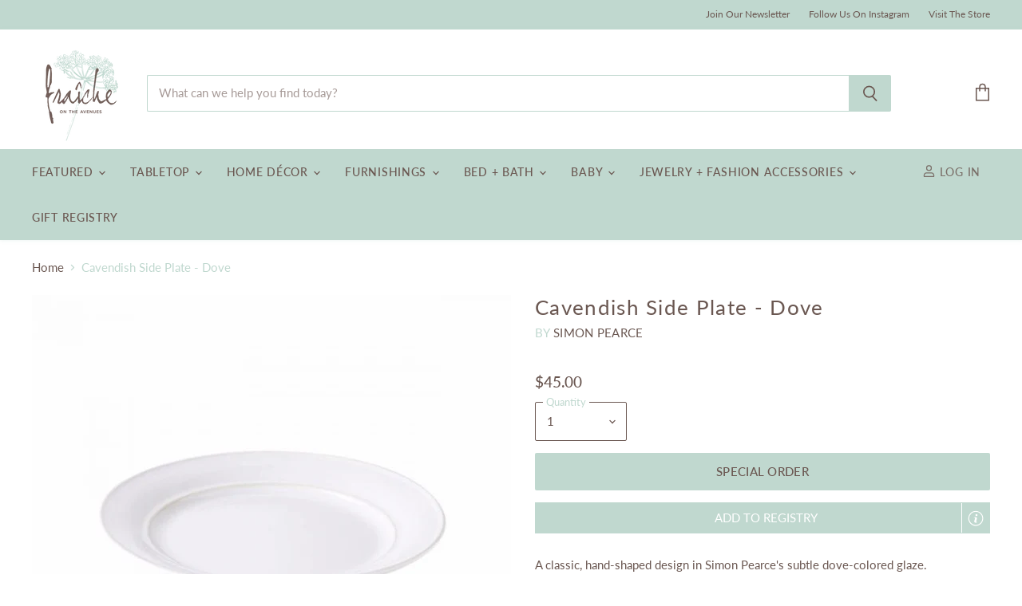

--- FILE ---
content_type: text/html; charset=utf-8
request_url: https://fraichehome.com/products/cavendish-side-plate-dove
body_size: 30768
content:
<!doctype html>
<html class="no-js no-touch" lang="en">
  <head>
    <meta charset="utf-8">
    <meta http-equiv="x-ua-compatible" content="IE=edge">
<meta http-equiv="Content-Security-Policy" content="child-src 'self' blob: www.myregistry.com">
    <link rel="preconnect" href="https://cdn.shopify.com" crossorigin>

    
    

    <title>Cavendish Side Plate - Dove — Fraîche</title>

    
      <meta name="description" content="A classic, hand-shaped design in Simon Pearce&#39;s subtle dove-colored glaze. Dishwasher and microwave safe. Handmade in the USA, 1.25&quot;H x 9.75&quot;W.">
    

    

    
      <link rel="canonical" href="https://fraichehome.com/products/cavendish-side-plate-dove" />
    

    <meta name="viewport" content="width=device-width">

    
    















<meta property="og:site_name" content="Fraîche">
<meta property="og:url" content="https://fraichehome.com/products/cavendish-side-plate-dove">
<meta property="og:title" content="Cavendish Side Plate - Dove">
<meta property="og:type" content="website">
<meta property="og:description" content="A classic, hand-shaped design in Simon Pearce&#39;s subtle dove-colored glaze. Dishwasher and microwave safe. Handmade in the USA, 1.25&quot;H x 9.75&quot;W.">




    
    
    

    
    
    <meta
      property="og:image"
      content="https://fraichehome.com/cdn/shop/products/Cavendish_SideDessert_Plate_-_Dove_1200x1200.jpg?v=1620830734"
    />
    <meta
      property="og:image:secure_url"
      content="https://fraichehome.com/cdn/shop/products/Cavendish_SideDessert_Plate_-_Dove_1200x1200.jpg?v=1620830734"
    />
    <meta property="og:image:width" content="1200" />
    <meta property="og:image:height" content="1200" />
    
    
    <meta property="og:image:alt" content="Social media image" />
  
















<meta name="twitter:title" content="Cavendish Side Plate - Dove">
<meta name="twitter:description" content="A classic, hand-shaped design in Simon Pearce&#39;s subtle dove-colored glaze. Dishwasher and microwave safe. Handmade in the USA, 1.25&quot;H x 9.75&quot;W.">


    
    
    
      
      
      <meta name="twitter:card" content="summary">
    
    
    <meta
      property="twitter:image"
      content="https://fraichehome.com/cdn/shop/products/Cavendish_SideDessert_Plate_-_Dove_1200x1200_crop_center.jpg?v=1620830734"
    />
    <meta property="twitter:image:width" content="1200" />
    <meta property="twitter:image:height" content="1200" />
    
    
    <meta property="twitter:image:alt" content="Social media image" />
  



    

    <link rel="preload" href="//fraichehome.com/cdn/fonts/lato/lato_n5.b2fec044fbe05725e71d90882e5f3b21dae2efbd.woff2" as="font" crossorigin="anonymous">

    
      <link rel="preload" as="style" href="//fraichehome.com/cdn/shop/t/2/assets/theme.css?v=41882802512363823131757349509">
    

    <script>window.performance && window.performance.mark && window.performance.mark('shopify.content_for_header.start');</script><meta id="shopify-digital-wallet" name="shopify-digital-wallet" content="/51270222023/digital_wallets/dialog">
<meta name="shopify-checkout-api-token" content="64d86da182ff7141ff54b9b87627eb06">
<link rel="alternate" type="application/json+oembed" href="https://fraichehome.com/products/cavendish-side-plate-dove.oembed">
<script async="async" src="/checkouts/internal/preloads.js?locale=en-US"></script>
<link rel="preconnect" href="https://shop.app" crossorigin="anonymous">
<script async="async" src="https://shop.app/checkouts/internal/preloads.js?locale=en-US&shop_id=51270222023" crossorigin="anonymous"></script>
<script id="apple-pay-shop-capabilities" type="application/json">{"shopId":51270222023,"countryCode":"US","currencyCode":"USD","merchantCapabilities":["supports3DS"],"merchantId":"gid:\/\/shopify\/Shop\/51270222023","merchantName":"Fraîche","requiredBillingContactFields":["postalAddress","email"],"requiredShippingContactFields":["postalAddress","email"],"shippingType":"shipping","supportedNetworks":["visa","masterCard","amex","discover","elo","jcb"],"total":{"type":"pending","label":"Fraîche","amount":"1.00"},"shopifyPaymentsEnabled":true,"supportsSubscriptions":true}</script>
<script id="shopify-features" type="application/json">{"accessToken":"64d86da182ff7141ff54b9b87627eb06","betas":["rich-media-storefront-analytics"],"domain":"fraichehome.com","predictiveSearch":true,"shopId":51270222023,"locale":"en"}</script>
<script>var Shopify = Shopify || {};
Shopify.shop = "fraicheontheavenues.myshopify.com";
Shopify.locale = "en";
Shopify.currency = {"active":"USD","rate":"1.0"};
Shopify.country = "US";
Shopify.theme = {"name":"RP For Fraiche","id":116590346439,"schema_name":"Superstore","schema_version":"3.1.3","theme_store_id":null,"role":"main"};
Shopify.theme.handle = "null";
Shopify.theme.style = {"id":null,"handle":null};
Shopify.cdnHost = "fraichehome.com/cdn";
Shopify.routes = Shopify.routes || {};
Shopify.routes.root = "/";</script>
<script type="module">!function(o){(o.Shopify=o.Shopify||{}).modules=!0}(window);</script>
<script>!function(o){function n(){var o=[];function n(){o.push(Array.prototype.slice.apply(arguments))}return n.q=o,n}var t=o.Shopify=o.Shopify||{};t.loadFeatures=n(),t.autoloadFeatures=n()}(window);</script>
<script>
  window.ShopifyPay = window.ShopifyPay || {};
  window.ShopifyPay.apiHost = "shop.app\/pay";
  window.ShopifyPay.redirectState = null;
</script>
<script id="shop-js-analytics" type="application/json">{"pageType":"product"}</script>
<script defer="defer" async type="module" src="//fraichehome.com/cdn/shopifycloud/shop-js/modules/v2/client.init-shop-cart-sync_IZsNAliE.en.esm.js"></script>
<script defer="defer" async type="module" src="//fraichehome.com/cdn/shopifycloud/shop-js/modules/v2/chunk.common_0OUaOowp.esm.js"></script>
<script type="module">
  await import("//fraichehome.com/cdn/shopifycloud/shop-js/modules/v2/client.init-shop-cart-sync_IZsNAliE.en.esm.js");
await import("//fraichehome.com/cdn/shopifycloud/shop-js/modules/v2/chunk.common_0OUaOowp.esm.js");

  window.Shopify.SignInWithShop?.initShopCartSync?.({"fedCMEnabled":true,"windoidEnabled":true});

</script>
<script>
  window.Shopify = window.Shopify || {};
  if (!window.Shopify.featureAssets) window.Shopify.featureAssets = {};
  window.Shopify.featureAssets['shop-js'] = {"shop-cart-sync":["modules/v2/client.shop-cart-sync_DLOhI_0X.en.esm.js","modules/v2/chunk.common_0OUaOowp.esm.js"],"init-fed-cm":["modules/v2/client.init-fed-cm_C6YtU0w6.en.esm.js","modules/v2/chunk.common_0OUaOowp.esm.js"],"shop-button":["modules/v2/client.shop-button_BCMx7GTG.en.esm.js","modules/v2/chunk.common_0OUaOowp.esm.js"],"shop-cash-offers":["modules/v2/client.shop-cash-offers_BT26qb5j.en.esm.js","modules/v2/chunk.common_0OUaOowp.esm.js","modules/v2/chunk.modal_CGo_dVj3.esm.js"],"init-windoid":["modules/v2/client.init-windoid_B9PkRMql.en.esm.js","modules/v2/chunk.common_0OUaOowp.esm.js"],"init-shop-email-lookup-coordinator":["modules/v2/client.init-shop-email-lookup-coordinator_DZkqjsbU.en.esm.js","modules/v2/chunk.common_0OUaOowp.esm.js"],"shop-toast-manager":["modules/v2/client.shop-toast-manager_Di2EnuM7.en.esm.js","modules/v2/chunk.common_0OUaOowp.esm.js"],"shop-login-button":["modules/v2/client.shop-login-button_BtqW_SIO.en.esm.js","modules/v2/chunk.common_0OUaOowp.esm.js","modules/v2/chunk.modal_CGo_dVj3.esm.js"],"avatar":["modules/v2/client.avatar_BTnouDA3.en.esm.js"],"pay-button":["modules/v2/client.pay-button_CWa-C9R1.en.esm.js","modules/v2/chunk.common_0OUaOowp.esm.js"],"init-shop-cart-sync":["modules/v2/client.init-shop-cart-sync_IZsNAliE.en.esm.js","modules/v2/chunk.common_0OUaOowp.esm.js"],"init-customer-accounts":["modules/v2/client.init-customer-accounts_DenGwJTU.en.esm.js","modules/v2/client.shop-login-button_BtqW_SIO.en.esm.js","modules/v2/chunk.common_0OUaOowp.esm.js","modules/v2/chunk.modal_CGo_dVj3.esm.js"],"init-shop-for-new-customer-accounts":["modules/v2/client.init-shop-for-new-customer-accounts_JdHXxpS9.en.esm.js","modules/v2/client.shop-login-button_BtqW_SIO.en.esm.js","modules/v2/chunk.common_0OUaOowp.esm.js","modules/v2/chunk.modal_CGo_dVj3.esm.js"],"init-customer-accounts-sign-up":["modules/v2/client.init-customer-accounts-sign-up_D6__K_p8.en.esm.js","modules/v2/client.shop-login-button_BtqW_SIO.en.esm.js","modules/v2/chunk.common_0OUaOowp.esm.js","modules/v2/chunk.modal_CGo_dVj3.esm.js"],"checkout-modal":["modules/v2/client.checkout-modal_C_ZQDY6s.en.esm.js","modules/v2/chunk.common_0OUaOowp.esm.js","modules/v2/chunk.modal_CGo_dVj3.esm.js"],"shop-follow-button":["modules/v2/client.shop-follow-button_XetIsj8l.en.esm.js","modules/v2/chunk.common_0OUaOowp.esm.js","modules/v2/chunk.modal_CGo_dVj3.esm.js"],"lead-capture":["modules/v2/client.lead-capture_DvA72MRN.en.esm.js","modules/v2/chunk.common_0OUaOowp.esm.js","modules/v2/chunk.modal_CGo_dVj3.esm.js"],"shop-login":["modules/v2/client.shop-login_ClXNxyh6.en.esm.js","modules/v2/chunk.common_0OUaOowp.esm.js","modules/v2/chunk.modal_CGo_dVj3.esm.js"],"payment-terms":["modules/v2/client.payment-terms_CNlwjfZz.en.esm.js","modules/v2/chunk.common_0OUaOowp.esm.js","modules/v2/chunk.modal_CGo_dVj3.esm.js"]};
</script>
<script id="__st">var __st={"a":51270222023,"offset":-18000,"reqid":"b335c10d-d1fd-4368-a80d-89cf43368c26-1768450917","pageurl":"fraichehome.com\/products\/cavendish-side-plate-dove","u":"5cb3bdf699ec","p":"product","rtyp":"product","rid":6572009652423};</script>
<script>window.ShopifyPaypalV4VisibilityTracking = true;</script>
<script id="captcha-bootstrap">!function(){'use strict';const t='contact',e='account',n='new_comment',o=[[t,t],['blogs',n],['comments',n],[t,'customer']],c=[[e,'customer_login'],[e,'guest_login'],[e,'recover_customer_password'],[e,'create_customer']],r=t=>t.map((([t,e])=>`form[action*='/${t}']:not([data-nocaptcha='true']) input[name='form_type'][value='${e}']`)).join(','),a=t=>()=>t?[...document.querySelectorAll(t)].map((t=>t.form)):[];function s(){const t=[...o],e=r(t);return a(e)}const i='password',u='form_key',d=['recaptcha-v3-token','g-recaptcha-response','h-captcha-response',i],f=()=>{try{return window.sessionStorage}catch{return}},m='__shopify_v',_=t=>t.elements[u];function p(t,e,n=!1){try{const o=window.sessionStorage,c=JSON.parse(o.getItem(e)),{data:r}=function(t){const{data:e,action:n}=t;return t[m]||n?{data:e,action:n}:{data:t,action:n}}(c);for(const[e,n]of Object.entries(r))t.elements[e]&&(t.elements[e].value=n);n&&o.removeItem(e)}catch(o){console.error('form repopulation failed',{error:o})}}const l='form_type',E='cptcha';function T(t){t.dataset[E]=!0}const w=window,h=w.document,L='Shopify',v='ce_forms',y='captcha';let A=!1;((t,e)=>{const n=(g='f06e6c50-85a8-45c8-87d0-21a2b65856fe',I='https://cdn.shopify.com/shopifycloud/storefront-forms-hcaptcha/ce_storefront_forms_captcha_hcaptcha.v1.5.2.iife.js',D={infoText:'Protected by hCaptcha',privacyText:'Privacy',termsText:'Terms'},(t,e,n)=>{const o=w[L][v],c=o.bindForm;if(c)return c(t,g,e,D).then(n);var r;o.q.push([[t,g,e,D],n]),r=I,A||(h.body.append(Object.assign(h.createElement('script'),{id:'captcha-provider',async:!0,src:r})),A=!0)});var g,I,D;w[L]=w[L]||{},w[L][v]=w[L][v]||{},w[L][v].q=[],w[L][y]=w[L][y]||{},w[L][y].protect=function(t,e){n(t,void 0,e),T(t)},Object.freeze(w[L][y]),function(t,e,n,w,h,L){const[v,y,A,g]=function(t,e,n){const i=e?o:[],u=t?c:[],d=[...i,...u],f=r(d),m=r(i),_=r(d.filter((([t,e])=>n.includes(e))));return[a(f),a(m),a(_),s()]}(w,h,L),I=t=>{const e=t.target;return e instanceof HTMLFormElement?e:e&&e.form},D=t=>v().includes(t);t.addEventListener('submit',(t=>{const e=I(t);if(!e)return;const n=D(e)&&!e.dataset.hcaptchaBound&&!e.dataset.recaptchaBound,o=_(e),c=g().includes(e)&&(!o||!o.value);(n||c)&&t.preventDefault(),c&&!n&&(function(t){try{if(!f())return;!function(t){const e=f();if(!e)return;const n=_(t);if(!n)return;const o=n.value;o&&e.removeItem(o)}(t);const e=Array.from(Array(32),(()=>Math.random().toString(36)[2])).join('');!function(t,e){_(t)||t.append(Object.assign(document.createElement('input'),{type:'hidden',name:u})),t.elements[u].value=e}(t,e),function(t,e){const n=f();if(!n)return;const o=[...t.querySelectorAll(`input[type='${i}']`)].map((({name:t})=>t)),c=[...d,...o],r={};for(const[a,s]of new FormData(t).entries())c.includes(a)||(r[a]=s);n.setItem(e,JSON.stringify({[m]:1,action:t.action,data:r}))}(t,e)}catch(e){console.error('failed to persist form',e)}}(e),e.submit())}));const S=(t,e)=>{t&&!t.dataset[E]&&(n(t,e.some((e=>e===t))),T(t))};for(const o of['focusin','change'])t.addEventListener(o,(t=>{const e=I(t);D(e)&&S(e,y())}));const B=e.get('form_key'),M=e.get(l),P=B&&M;t.addEventListener('DOMContentLoaded',(()=>{const t=y();if(P)for(const e of t)e.elements[l].value===M&&p(e,B);[...new Set([...A(),...v().filter((t=>'true'===t.dataset.shopifyCaptcha))])].forEach((e=>S(e,t)))}))}(h,new URLSearchParams(w.location.search),n,t,e,['guest_login'])})(!0,!0)}();</script>
<script integrity="sha256-4kQ18oKyAcykRKYeNunJcIwy7WH5gtpwJnB7kiuLZ1E=" data-source-attribution="shopify.loadfeatures" defer="defer" src="//fraichehome.com/cdn/shopifycloud/storefront/assets/storefront/load_feature-a0a9edcb.js" crossorigin="anonymous"></script>
<script crossorigin="anonymous" defer="defer" src="//fraichehome.com/cdn/shopifycloud/storefront/assets/shopify_pay/storefront-65b4c6d7.js?v=20250812"></script>
<script data-source-attribution="shopify.dynamic_checkout.dynamic.init">var Shopify=Shopify||{};Shopify.PaymentButton=Shopify.PaymentButton||{isStorefrontPortableWallets:!0,init:function(){window.Shopify.PaymentButton.init=function(){};var t=document.createElement("script");t.src="https://fraichehome.com/cdn/shopifycloud/portable-wallets/latest/portable-wallets.en.js",t.type="module",document.head.appendChild(t)}};
</script>
<script data-source-attribution="shopify.dynamic_checkout.buyer_consent">
  function portableWalletsHideBuyerConsent(e){var t=document.getElementById("shopify-buyer-consent"),n=document.getElementById("shopify-subscription-policy-button");t&&n&&(t.classList.add("hidden"),t.setAttribute("aria-hidden","true"),n.removeEventListener("click",e))}function portableWalletsShowBuyerConsent(e){var t=document.getElementById("shopify-buyer-consent"),n=document.getElementById("shopify-subscription-policy-button");t&&n&&(t.classList.remove("hidden"),t.removeAttribute("aria-hidden"),n.addEventListener("click",e))}window.Shopify?.PaymentButton&&(window.Shopify.PaymentButton.hideBuyerConsent=portableWalletsHideBuyerConsent,window.Shopify.PaymentButton.showBuyerConsent=portableWalletsShowBuyerConsent);
</script>
<script data-source-attribution="shopify.dynamic_checkout.cart.bootstrap">document.addEventListener("DOMContentLoaded",(function(){function t(){return document.querySelector("shopify-accelerated-checkout-cart, shopify-accelerated-checkout")}if(t())Shopify.PaymentButton.init();else{new MutationObserver((function(e,n){t()&&(Shopify.PaymentButton.init(),n.disconnect())})).observe(document.body,{childList:!0,subtree:!0})}}));
</script>
<link id="shopify-accelerated-checkout-styles" rel="stylesheet" media="screen" href="https://fraichehome.com/cdn/shopifycloud/portable-wallets/latest/accelerated-checkout-backwards-compat.css" crossorigin="anonymous">
<style id="shopify-accelerated-checkout-cart">
        #shopify-buyer-consent {
  margin-top: 1em;
  display: inline-block;
  width: 100%;
}

#shopify-buyer-consent.hidden {
  display: none;
}

#shopify-subscription-policy-button {
  background: none;
  border: none;
  padding: 0;
  text-decoration: underline;
  font-size: inherit;
  cursor: pointer;
}

#shopify-subscription-policy-button::before {
  box-shadow: none;
}

      </style>

<script>window.performance && window.performance.mark && window.performance.mark('shopify.content_for_header.end');</script>

    <script>
      document.documentElement.className=document.documentElement.className.replace(/\bno-js\b/,'js');
      if(window.Shopify&&window.Shopify.designMode)document.documentElement.className+=' in-theme-editor';
      if(('ontouchstart' in window)||window.DocumentTouch&&document instanceof DocumentTouch)document.documentElement.className=document.documentElement.className.replace(/\bno-touch\b/,'has-touch');
    </script>

    <script src="//fraichehome.com/cdn/shop/t/2/assets/api.js?v=109089923798223915971607095849"></script>

    
      <link href="//fraichehome.com/cdn/shop/t/2/assets/theme.css?v=41882802512363823131757349509" rel="stylesheet" type="text/css" media="all" />
    

    

    
    <script>
      window.Theme = window.Theme || {};
      window.Theme.routes = {
        "root_url": "/",
        "account_url": "/account",
        "account_login_url": "https://fraichehome.com/customer_authentication/redirect?locale=en&region_country=US",
        "account_logout_url": "/account/logout",
        "account_register_url": "https://shopify.com/51270222023/account?locale=en",
        "account_addresses_url": "/account/addresses",
        "collections_url": "/collections",
        "all_products_collection_url": "/collections/all",
        "search_url": "/search",
        "cart_url": "/cart",
        "cart_add_url": "/cart/add",
        "cart_change_url": "/cart/change",
        "cart_clear_url": "/cart/clear",
        "product_recommendations_url": "/recommendations/products",
      };
    </script>
    
<!-- Start MyRegistry Javascript -->
<script type='text/javascript' xml='space'> (function() { var as = document.createElement('script'); as.type = 'text/javascript'; as.async = true; as.src = 'https://www.myregistry.com/ScriptPlatform/Shopify/AddToMrButton.js?siteKey=QGtlp06gdW85FWWSSRNQxg2&version=' + (new Date().getTime()); var s = document.getElementsByTagName('script')[0]; s.parentNode.insertBefore(as, s); })(); </script>
<!-- End MyRegistry Javascript -->
  
  <link href="https://monorail-edge.shopifysvc.com" rel="dns-prefetch">
<script>(function(){if ("sendBeacon" in navigator && "performance" in window) {try {var session_token_from_headers = performance.getEntriesByType('navigation')[0].serverTiming.find(x => x.name == '_s').description;} catch {var session_token_from_headers = undefined;}var session_cookie_matches = document.cookie.match(/_shopify_s=([^;]*)/);var session_token_from_cookie = session_cookie_matches && session_cookie_matches.length === 2 ? session_cookie_matches[1] : "";var session_token = session_token_from_headers || session_token_from_cookie || "";function handle_abandonment_event(e) {var entries = performance.getEntries().filter(function(entry) {return /monorail-edge.shopifysvc.com/.test(entry.name);});if (!window.abandonment_tracked && entries.length === 0) {window.abandonment_tracked = true;var currentMs = Date.now();var navigation_start = performance.timing.navigationStart;var payload = {shop_id: 51270222023,url: window.location.href,navigation_start,duration: currentMs - navigation_start,session_token,page_type: "product"};window.navigator.sendBeacon("https://monorail-edge.shopifysvc.com/v1/produce", JSON.stringify({schema_id: "online_store_buyer_site_abandonment/1.1",payload: payload,metadata: {event_created_at_ms: currentMs,event_sent_at_ms: currentMs}}));}}window.addEventListener('pagehide', handle_abandonment_event);}}());</script>
<script id="web-pixels-manager-setup">(function e(e,d,r,n,o){if(void 0===o&&(o={}),!Boolean(null===(a=null===(i=window.Shopify)||void 0===i?void 0:i.analytics)||void 0===a?void 0:a.replayQueue)){var i,a;window.Shopify=window.Shopify||{};var t=window.Shopify;t.analytics=t.analytics||{};var s=t.analytics;s.replayQueue=[],s.publish=function(e,d,r){return s.replayQueue.push([e,d,r]),!0};try{self.performance.mark("wpm:start")}catch(e){}var l=function(){var e={modern:/Edge?\/(1{2}[4-9]|1[2-9]\d|[2-9]\d{2}|\d{4,})\.\d+(\.\d+|)|Firefox\/(1{2}[4-9]|1[2-9]\d|[2-9]\d{2}|\d{4,})\.\d+(\.\d+|)|Chrom(ium|e)\/(9{2}|\d{3,})\.\d+(\.\d+|)|(Maci|X1{2}).+ Version\/(15\.\d+|(1[6-9]|[2-9]\d|\d{3,})\.\d+)([,.]\d+|)( \(\w+\)|)( Mobile\/\w+|) Safari\/|Chrome.+OPR\/(9{2}|\d{3,})\.\d+\.\d+|(CPU[ +]OS|iPhone[ +]OS|CPU[ +]iPhone|CPU IPhone OS|CPU iPad OS)[ +]+(15[._]\d+|(1[6-9]|[2-9]\d|\d{3,})[._]\d+)([._]\d+|)|Android:?[ /-](13[3-9]|1[4-9]\d|[2-9]\d{2}|\d{4,})(\.\d+|)(\.\d+|)|Android.+Firefox\/(13[5-9]|1[4-9]\d|[2-9]\d{2}|\d{4,})\.\d+(\.\d+|)|Android.+Chrom(ium|e)\/(13[3-9]|1[4-9]\d|[2-9]\d{2}|\d{4,})\.\d+(\.\d+|)|SamsungBrowser\/([2-9]\d|\d{3,})\.\d+/,legacy:/Edge?\/(1[6-9]|[2-9]\d|\d{3,})\.\d+(\.\d+|)|Firefox\/(5[4-9]|[6-9]\d|\d{3,})\.\d+(\.\d+|)|Chrom(ium|e)\/(5[1-9]|[6-9]\d|\d{3,})\.\d+(\.\d+|)([\d.]+$|.*Safari\/(?![\d.]+ Edge\/[\d.]+$))|(Maci|X1{2}).+ Version\/(10\.\d+|(1[1-9]|[2-9]\d|\d{3,})\.\d+)([,.]\d+|)( \(\w+\)|)( Mobile\/\w+|) Safari\/|Chrome.+OPR\/(3[89]|[4-9]\d|\d{3,})\.\d+\.\d+|(CPU[ +]OS|iPhone[ +]OS|CPU[ +]iPhone|CPU IPhone OS|CPU iPad OS)[ +]+(10[._]\d+|(1[1-9]|[2-9]\d|\d{3,})[._]\d+)([._]\d+|)|Android:?[ /-](13[3-9]|1[4-9]\d|[2-9]\d{2}|\d{4,})(\.\d+|)(\.\d+|)|Mobile Safari.+OPR\/([89]\d|\d{3,})\.\d+\.\d+|Android.+Firefox\/(13[5-9]|1[4-9]\d|[2-9]\d{2}|\d{4,})\.\d+(\.\d+|)|Android.+Chrom(ium|e)\/(13[3-9]|1[4-9]\d|[2-9]\d{2}|\d{4,})\.\d+(\.\d+|)|Android.+(UC? ?Browser|UCWEB|U3)[ /]?(15\.([5-9]|\d{2,})|(1[6-9]|[2-9]\d|\d{3,})\.\d+)\.\d+|SamsungBrowser\/(5\.\d+|([6-9]|\d{2,})\.\d+)|Android.+MQ{2}Browser\/(14(\.(9|\d{2,})|)|(1[5-9]|[2-9]\d|\d{3,})(\.\d+|))(\.\d+|)|K[Aa][Ii]OS\/(3\.\d+|([4-9]|\d{2,})\.\d+)(\.\d+|)/},d=e.modern,r=e.legacy,n=navigator.userAgent;return n.match(d)?"modern":n.match(r)?"legacy":"unknown"}(),u="modern"===l?"modern":"legacy",c=(null!=n?n:{modern:"",legacy:""})[u],f=function(e){return[e.baseUrl,"/wpm","/b",e.hashVersion,"modern"===e.buildTarget?"m":"l",".js"].join("")}({baseUrl:d,hashVersion:r,buildTarget:u}),m=function(e){var d=e.version,r=e.bundleTarget,n=e.surface,o=e.pageUrl,i=e.monorailEndpoint;return{emit:function(e){var a=e.status,t=e.errorMsg,s=(new Date).getTime(),l=JSON.stringify({metadata:{event_sent_at_ms:s},events:[{schema_id:"web_pixels_manager_load/3.1",payload:{version:d,bundle_target:r,page_url:o,status:a,surface:n,error_msg:t},metadata:{event_created_at_ms:s}}]});if(!i)return console&&console.warn&&console.warn("[Web Pixels Manager] No Monorail endpoint provided, skipping logging."),!1;try{return self.navigator.sendBeacon.bind(self.navigator)(i,l)}catch(e){}var u=new XMLHttpRequest;try{return u.open("POST",i,!0),u.setRequestHeader("Content-Type","text/plain"),u.send(l),!0}catch(e){return console&&console.warn&&console.warn("[Web Pixels Manager] Got an unhandled error while logging to Monorail."),!1}}}}({version:r,bundleTarget:l,surface:e.surface,pageUrl:self.location.href,monorailEndpoint:e.monorailEndpoint});try{o.browserTarget=l,function(e){var d=e.src,r=e.async,n=void 0===r||r,o=e.onload,i=e.onerror,a=e.sri,t=e.scriptDataAttributes,s=void 0===t?{}:t,l=document.createElement("script"),u=document.querySelector("head"),c=document.querySelector("body");if(l.async=n,l.src=d,a&&(l.integrity=a,l.crossOrigin="anonymous"),s)for(var f in s)if(Object.prototype.hasOwnProperty.call(s,f))try{l.dataset[f]=s[f]}catch(e){}if(o&&l.addEventListener("load",o),i&&l.addEventListener("error",i),u)u.appendChild(l);else{if(!c)throw new Error("Did not find a head or body element to append the script");c.appendChild(l)}}({src:f,async:!0,onload:function(){if(!function(){var e,d;return Boolean(null===(d=null===(e=window.Shopify)||void 0===e?void 0:e.analytics)||void 0===d?void 0:d.initialized)}()){var d=window.webPixelsManager.init(e)||void 0;if(d){var r=window.Shopify.analytics;r.replayQueue.forEach((function(e){var r=e[0],n=e[1],o=e[2];d.publishCustomEvent(r,n,o)})),r.replayQueue=[],r.publish=d.publishCustomEvent,r.visitor=d.visitor,r.initialized=!0}}},onerror:function(){return m.emit({status:"failed",errorMsg:"".concat(f," has failed to load")})},sri:function(e){var d=/^sha384-[A-Za-z0-9+/=]+$/;return"string"==typeof e&&d.test(e)}(c)?c:"",scriptDataAttributes:o}),m.emit({status:"loading"})}catch(e){m.emit({status:"failed",errorMsg:(null==e?void 0:e.message)||"Unknown error"})}}})({shopId: 51270222023,storefrontBaseUrl: "https://fraichehome.com",extensionsBaseUrl: "https://extensions.shopifycdn.com/cdn/shopifycloud/web-pixels-manager",monorailEndpoint: "https://monorail-edge.shopifysvc.com/unstable/produce_batch",surface: "storefront-renderer",enabledBetaFlags: ["2dca8a86"],webPixelsConfigList: [{"id":"shopify-app-pixel","configuration":"{}","eventPayloadVersion":"v1","runtimeContext":"STRICT","scriptVersion":"0450","apiClientId":"shopify-pixel","type":"APP","privacyPurposes":["ANALYTICS","MARKETING"]},{"id":"shopify-custom-pixel","eventPayloadVersion":"v1","runtimeContext":"LAX","scriptVersion":"0450","apiClientId":"shopify-pixel","type":"CUSTOM","privacyPurposes":["ANALYTICS","MARKETING"]}],isMerchantRequest: false,initData: {"shop":{"name":"Fraîche","paymentSettings":{"currencyCode":"USD"},"myshopifyDomain":"fraicheontheavenues.myshopify.com","countryCode":"US","storefrontUrl":"https:\/\/fraichehome.com"},"customer":null,"cart":null,"checkout":null,"productVariants":[{"price":{"amount":45.0,"currencyCode":"USD"},"product":{"title":"Cavendish Side Plate - Dove","vendor":"Simon Pearce","id":"6572009652423","untranslatedTitle":"Cavendish Side Plate - Dove","url":"\/products\/cavendish-side-plate-dove","type":"Dinnerware"},"id":"39388310044871","image":{"src":"\/\/fraichehome.com\/cdn\/shop\/products\/Cavendish_SideDessert_Plate_-_Dove.jpg?v=1620830734"},"sku":"SPR-1806","title":"Default Title","untranslatedTitle":"Default Title"}],"purchasingCompany":null},},"https://fraichehome.com/cdn","7cecd0b6w90c54c6cpe92089d5m57a67346",{"modern":"","legacy":""},{"shopId":"51270222023","storefrontBaseUrl":"https:\/\/fraichehome.com","extensionBaseUrl":"https:\/\/extensions.shopifycdn.com\/cdn\/shopifycloud\/web-pixels-manager","surface":"storefront-renderer","enabledBetaFlags":"[\"2dca8a86\"]","isMerchantRequest":"false","hashVersion":"7cecd0b6w90c54c6cpe92089d5m57a67346","publish":"custom","events":"[[\"page_viewed\",{}],[\"product_viewed\",{\"productVariant\":{\"price\":{\"amount\":45.0,\"currencyCode\":\"USD\"},\"product\":{\"title\":\"Cavendish Side Plate - Dove\",\"vendor\":\"Simon Pearce\",\"id\":\"6572009652423\",\"untranslatedTitle\":\"Cavendish Side Plate - Dove\",\"url\":\"\/products\/cavendish-side-plate-dove\",\"type\":\"Dinnerware\"},\"id\":\"39388310044871\",\"image\":{\"src\":\"\/\/fraichehome.com\/cdn\/shop\/products\/Cavendish_SideDessert_Plate_-_Dove.jpg?v=1620830734\"},\"sku\":\"SPR-1806\",\"title\":\"Default Title\",\"untranslatedTitle\":\"Default Title\"}}]]"});</script><script>
  window.ShopifyAnalytics = window.ShopifyAnalytics || {};
  window.ShopifyAnalytics.meta = window.ShopifyAnalytics.meta || {};
  window.ShopifyAnalytics.meta.currency = 'USD';
  var meta = {"product":{"id":6572009652423,"gid":"gid:\/\/shopify\/Product\/6572009652423","vendor":"Simon Pearce","type":"Dinnerware","handle":"cavendish-side-plate-dove","variants":[{"id":39388310044871,"price":4500,"name":"Cavendish Side Plate - Dove","public_title":null,"sku":"SPR-1806"}],"remote":false},"page":{"pageType":"product","resourceType":"product","resourceId":6572009652423,"requestId":"b335c10d-d1fd-4368-a80d-89cf43368c26-1768450917"}};
  for (var attr in meta) {
    window.ShopifyAnalytics.meta[attr] = meta[attr];
  }
</script>
<script class="analytics">
  (function () {
    var customDocumentWrite = function(content) {
      var jquery = null;

      if (window.jQuery) {
        jquery = window.jQuery;
      } else if (window.Checkout && window.Checkout.$) {
        jquery = window.Checkout.$;
      }

      if (jquery) {
        jquery('body').append(content);
      }
    };

    var hasLoggedConversion = function(token) {
      if (token) {
        return document.cookie.indexOf('loggedConversion=' + token) !== -1;
      }
      return false;
    }

    var setCookieIfConversion = function(token) {
      if (token) {
        var twoMonthsFromNow = new Date(Date.now());
        twoMonthsFromNow.setMonth(twoMonthsFromNow.getMonth() + 2);

        document.cookie = 'loggedConversion=' + token + '; expires=' + twoMonthsFromNow;
      }
    }

    var trekkie = window.ShopifyAnalytics.lib = window.trekkie = window.trekkie || [];
    if (trekkie.integrations) {
      return;
    }
    trekkie.methods = [
      'identify',
      'page',
      'ready',
      'track',
      'trackForm',
      'trackLink'
    ];
    trekkie.factory = function(method) {
      return function() {
        var args = Array.prototype.slice.call(arguments);
        args.unshift(method);
        trekkie.push(args);
        return trekkie;
      };
    };
    for (var i = 0; i < trekkie.methods.length; i++) {
      var key = trekkie.methods[i];
      trekkie[key] = trekkie.factory(key);
    }
    trekkie.load = function(config) {
      trekkie.config = config || {};
      trekkie.config.initialDocumentCookie = document.cookie;
      var first = document.getElementsByTagName('script')[0];
      var script = document.createElement('script');
      script.type = 'text/javascript';
      script.onerror = function(e) {
        var scriptFallback = document.createElement('script');
        scriptFallback.type = 'text/javascript';
        scriptFallback.onerror = function(error) {
                var Monorail = {
      produce: function produce(monorailDomain, schemaId, payload) {
        var currentMs = new Date().getTime();
        var event = {
          schema_id: schemaId,
          payload: payload,
          metadata: {
            event_created_at_ms: currentMs,
            event_sent_at_ms: currentMs
          }
        };
        return Monorail.sendRequest("https://" + monorailDomain + "/v1/produce", JSON.stringify(event));
      },
      sendRequest: function sendRequest(endpointUrl, payload) {
        // Try the sendBeacon API
        if (window && window.navigator && typeof window.navigator.sendBeacon === 'function' && typeof window.Blob === 'function' && !Monorail.isIos12()) {
          var blobData = new window.Blob([payload], {
            type: 'text/plain'
          });

          if (window.navigator.sendBeacon(endpointUrl, blobData)) {
            return true;
          } // sendBeacon was not successful

        } // XHR beacon

        var xhr = new XMLHttpRequest();

        try {
          xhr.open('POST', endpointUrl);
          xhr.setRequestHeader('Content-Type', 'text/plain');
          xhr.send(payload);
        } catch (e) {
          console.log(e);
        }

        return false;
      },
      isIos12: function isIos12() {
        return window.navigator.userAgent.lastIndexOf('iPhone; CPU iPhone OS 12_') !== -1 || window.navigator.userAgent.lastIndexOf('iPad; CPU OS 12_') !== -1;
      }
    };
    Monorail.produce('monorail-edge.shopifysvc.com',
      'trekkie_storefront_load_errors/1.1',
      {shop_id: 51270222023,
      theme_id: 116590346439,
      app_name: "storefront",
      context_url: window.location.href,
      source_url: "//fraichehome.com/cdn/s/trekkie.storefront.55c6279c31a6628627b2ba1c5ff367020da294e2.min.js"});

        };
        scriptFallback.async = true;
        scriptFallback.src = '//fraichehome.com/cdn/s/trekkie.storefront.55c6279c31a6628627b2ba1c5ff367020da294e2.min.js';
        first.parentNode.insertBefore(scriptFallback, first);
      };
      script.async = true;
      script.src = '//fraichehome.com/cdn/s/trekkie.storefront.55c6279c31a6628627b2ba1c5ff367020da294e2.min.js';
      first.parentNode.insertBefore(script, first);
    };
    trekkie.load(
      {"Trekkie":{"appName":"storefront","development":false,"defaultAttributes":{"shopId":51270222023,"isMerchantRequest":null,"themeId":116590346439,"themeCityHash":"4974881725416903418","contentLanguage":"en","currency":"USD","eventMetadataId":"b6b57746-7fe1-493a-a390-bb81791fa0bb"},"isServerSideCookieWritingEnabled":true,"monorailRegion":"shop_domain","enabledBetaFlags":["65f19447"]},"Session Attribution":{},"S2S":{"facebookCapiEnabled":false,"source":"trekkie-storefront-renderer","apiClientId":580111}}
    );

    var loaded = false;
    trekkie.ready(function() {
      if (loaded) return;
      loaded = true;

      window.ShopifyAnalytics.lib = window.trekkie;

      var originalDocumentWrite = document.write;
      document.write = customDocumentWrite;
      try { window.ShopifyAnalytics.merchantGoogleAnalytics.call(this); } catch(error) {};
      document.write = originalDocumentWrite;

      window.ShopifyAnalytics.lib.page(null,{"pageType":"product","resourceType":"product","resourceId":6572009652423,"requestId":"b335c10d-d1fd-4368-a80d-89cf43368c26-1768450917","shopifyEmitted":true});

      var match = window.location.pathname.match(/checkouts\/(.+)\/(thank_you|post_purchase)/)
      var token = match? match[1]: undefined;
      if (!hasLoggedConversion(token)) {
        setCookieIfConversion(token);
        window.ShopifyAnalytics.lib.track("Viewed Product",{"currency":"USD","variantId":39388310044871,"productId":6572009652423,"productGid":"gid:\/\/shopify\/Product\/6572009652423","name":"Cavendish Side Plate - Dove","price":"45.00","sku":"SPR-1806","brand":"Simon Pearce","variant":null,"category":"Dinnerware","nonInteraction":true,"remote":false},undefined,undefined,{"shopifyEmitted":true});
      window.ShopifyAnalytics.lib.track("monorail:\/\/trekkie_storefront_viewed_product\/1.1",{"currency":"USD","variantId":39388310044871,"productId":6572009652423,"productGid":"gid:\/\/shopify\/Product\/6572009652423","name":"Cavendish Side Plate - Dove","price":"45.00","sku":"SPR-1806","brand":"Simon Pearce","variant":null,"category":"Dinnerware","nonInteraction":true,"remote":false,"referer":"https:\/\/fraichehome.com\/products\/cavendish-side-plate-dove"});
      }
    });


        var eventsListenerScript = document.createElement('script');
        eventsListenerScript.async = true;
        eventsListenerScript.src = "//fraichehome.com/cdn/shopifycloud/storefront/assets/shop_events_listener-3da45d37.js";
        document.getElementsByTagName('head')[0].appendChild(eventsListenerScript);

})();</script>
<script
  defer
  src="https://fraichehome.com/cdn/shopifycloud/perf-kit/shopify-perf-kit-3.0.3.min.js"
  data-application="storefront-renderer"
  data-shop-id="51270222023"
  data-render-region="gcp-us-central1"
  data-page-type="product"
  data-theme-instance-id="116590346439"
  data-theme-name="Superstore"
  data-theme-version="3.1.3"
  data-monorail-region="shop_domain"
  data-resource-timing-sampling-rate="10"
  data-shs="true"
  data-shs-beacon="true"
  data-shs-export-with-fetch="true"
  data-shs-logs-sample-rate="1"
  data-shs-beacon-endpoint="https://fraichehome.com/api/collect"
></script>
</head>

  <body
    
    class="template-product"
    
      data-instant-allow-query-string
    
  >
    <a class="skip-to-main" href="#site-main">Skip to content</a>
    <div id="shopify-section-static-announcement" class="shopify-section site-announcement"><script
  type="application/json"
  data-section-id="static-announcement"
  data-section-type="static-announcement">
</script>










</div>
    <div id="shopify-section-static-utility-bar" class="shopify-section"><style data-shopify>
  .utility-bar {
    background-color: #c0d8cf;
  }

  .utility-bar a {
    color: #6a5751;
  }

  .utility-bar a:hover {
    color: #e7e1d7;
  }
</style>

<script
  type="application/json"
  data-section-type="static-utility-bar"
  data-section-id="static-utility-bar"
  data-section-data
>
  {
    "settings": {
      "mobile_layout": "below"
    }
  }
</script>



  <div class="utility-bar ">
    <div class="utility-bar-content">
      

      
        <div class="utility-bar-right">
          
            <a href="/pages/join-newsletter">Join Our Newsletter</a>
          
            <a href="https://www.instagram.com/fraicherichmond/">Follow Us On Instagram</a>
          
            <a href="https://g.page/fraicherichmond?share">Visit The Store</a>
          
        </div>
      
    </div>

    
    
    
    

    
      <div class="utility-bar-mobile" style="display: none;" data-utility-bar-mobile>
        
          <hr class="navmenu-hr">
        
        <div class="navmenu-utility-bar">
          

          
            



<ul
  class="navmenu navmenu-depth-1 "
  data-navmenu
  
  
>
  
    

    
    

    
      <li
        class="navmenu-item navmenu-id-join-our-newsletter"
      >
        <a
          class="navmenu-link "
          href="/pages/join-newsletter"
        >
          Join Our Newsletter
        </a>
      </li>
    
  
    

    
    

    
      <li
        class="navmenu-item navmenu-id-follow-us-on-instagram"
      >
        <a
          class="navmenu-link "
          href="https://www.instagram.com/fraicherichmond/"
        >
          Follow Us On Instagram
        </a>
      </li>
    
  
    

    
    

    
      <li
        class="navmenu-item navmenu-id-visit-the-store"
      >
        <a
          class="navmenu-link "
          href="https://g.page/fraicherichmond?share"
        >
          Visit The Store
        </a>
      </li>
    
  
</ul>

          
        </div>
        
      </div>
    
  </div>



</div>

    
        <div id="shopify-section-static-header" class="shopify-section site-header-wrapper">

<style data-shopify>
  .small-promo-heading,
  .small-promo-text-desktop,
  .small-promo-text-mobile {
    color: #6a5751;
  }

  .small-promo-icon {
    color: #000000;
  }
</style>

<script
  type="application/json"
  data-section-id="static-header"
  data-section-type="static-header"
  data-section-data>
  {
    "settings": {
      "header_layout": "traditional",
      "sticky_header": true,
      "live_search": {
        "enable": true,
        "content_types": "article,page,product",
        "money_format": "${{amount}}",
        "context": {
          "view_all_results": "View all results",
          "view_all_products": "View all products",
          "content_results": {
            "title": "Posts and pages",
            "no_results": "No results."
          },
          "no_results_products": {
            "title": "No products for “*terms*”.",
            "message": "Sorry, we couldn’t find any matches."
          }
        }
      }
    }
  }
</script>



<header
  class="site-header site-header--traditional site-header-nav--open"
  role="banner"
  data-site-header
>
  <div
    class="
      site-header-main
      
        site-header--full-width
      
    "
    data-site-header-main
  >
    <a class="site-header-button site-header-menu-button" href="#" data-menu-toggle>
      <div class="site-header-icon site-header-menu-icon" tabindex="-1">
        
                                                                                      <svg class="icon-menu "    aria-hidden="true"    focusable="false"    role="presentation"    xmlns="http://www.w3.org/2000/svg" width="22" height="18" viewBox="0 0 22 18" fill="none">          <title>Menu icon</title>        <path d="M21 2H1" stroke="currentColor" stroke-width="2" stroke-linecap="square" stroke-linejoin="round"/>      <path d="M21 9H1" stroke="currentColor" stroke-width="2" stroke-linecap="square" stroke-linejoin="round"/>      <path d="M21 16H1" stroke="currentColor" stroke-width="2" stroke-linecap="square" stroke-linejoin="round"/>    </svg>                            

        <div class="nav-toggle-ie-11">
          
                                                                                          <svg class="icon-search-close "    aria-hidden="true"    focusable="false"    role="presentation"    xmlns="http://www.w3.org/2000/svg" width="18" height="18" viewBox="0 0 18 18" fill="none">          <title>Translation missing: en.general.icons.icon_search_close icon</title>        <path d="M17 1L1 17" stroke="currentColor" stroke-width="2" stroke-linejoin="round"/>      <path d="M1 1L17 17" stroke="currentColor" stroke-width="2" stroke-linejoin="round"/>    </svg>                        

        </div>
        <span class="visually-hidden">Menu</span>
      </div>
    </a>

    <div
      class="
        site-header-main-content
        
      "
    >
      <div class="site-header-logo">
        <a
          class="site-logo"
          href="/">
          
            

          
            
            

            

            

  

  <img
    
      src="//fraichehome.com/cdn/shop/files/11Artboard_1_120x120.png?v=1613747570"
    
    alt="Fraîche"

    
      data-rimg
      srcset="//fraichehome.com/cdn/shop/files/11Artboard_1_120x120.png?v=1613747570 1x, //fraichehome.com/cdn/shop/files/11Artboard_1_240x240.png?v=1613747570 2x, //fraichehome.com/cdn/shop/files/11Artboard_1_360x360.png?v=1613747570 3x, //fraichehome.com/cdn/shop/files/11Artboard_1_400x400.png?v=1613747570 3.33x"
    

    class="desktop-logo-image"
    style="
              height: 120px;
            "
    
  >




            
          

          
            

            
            

            

            

  

  <img
    
      src="//fraichehome.com/cdn/shop/files/11Artboard_1_30x30.png?v=1613747570"
    
    alt="Fraîche"

    
      data-rimg
      srcset="//fraichehome.com/cdn/shop/files/11Artboard_1_30x30.png?v=1613747570 1x, //fraichehome.com/cdn/shop/files/11Artboard_1_60x60.png?v=1613747570 2x, //fraichehome.com/cdn/shop/files/11Artboard_1_90x90.png?v=1613747570 3x, //fraichehome.com/cdn/shop/files/11Artboard_1_120x120.png?v=1613747570 4x"
    

    class="mobile-logo-image"
    style="
              height: 30px;
            "
    
  >




            
          
        </a>
      </div>

      



<div class="live-search" data-live-search>
  <form
    class="live-search-form form-fields-inline"
    action="/search"
    method="get"
    role="search"
    aria-label="Product"
    data-live-search-form
  >
    <input type="hidden" name="type" value="article,page,product">
    <div class="form-field no-label">
      <input
        class="form-field-input live-search-form-field"
        type="text"
        name="q"
        aria-label="Search"
        placeholder="What can we help you find today?"
        
        autocomplete="off"
        data-live-search-input>
      <button
        type="button"
        class="live-search-takeover-cancel"
        data-live-search-takeover-cancel>
        Cancel
      </button>

      <button
        class="live-search-button"
        type="submit"
        aria-label="Search"
        data-live-search-submit
      >
        <span class="search-icon search-icon--inactive">
          
                                                                                        <svg class="icon-search "    aria-hidden="true"    focusable="false"    role="presentation"    xmlns="http://www.w3.org/2000/svg" width="21" height="24" viewBox="0 0 21 24" fill="none">          <title>Search icon</title>        <path d="M19.5 21.5L13.6155 15.1628" stroke="currentColor" stroke-width="1.75"/>      <circle cx="9.5" cy="9.5" r="7" stroke="currentColor" stroke-width="1.75"/>    </svg>                          

        </span>
        <span class="search-icon search-icon--active">
          
                                                                                                <svg class="icon-spinner "    aria-hidden="true"    focusable="false"    role="presentation"    xmlns="http://www.w3.org/2000/svg" width="26" height="26" viewBox="0 0 26 26" fill="none">          <title>Spinner icon</title>        <circle opacity="0.29" cx="13" cy="13" r="11" stroke="currentColor" stroke-width="2"/>      <path d="M24 13C24 19.0751 19.0751 24 13 24" stroke="currentColor" stroke-width="2"/>    </svg>                  

        </span>
      </button>
    </div>

    <div class="search-flydown" data-live-search-flydown>
      <div class="search-flydown--placeholder" data-live-search-placeholder>
        <div class="search-flydown--product-items">
          
            <a class="search-flydown--product search-flydown--product" href="#">
                <div class="search-flydown--product-image">
                  <svg class="placeholder--image placeholder--content-image" xmlns="http://www.w3.org/2000/svg" viewBox="0 0 525.5 525.5"><path d="M324.5 212.7H203c-1.6 0-2.8 1.3-2.8 2.8V308c0 1.6 1.3 2.8 2.8 2.8h121.6c1.6 0 2.8-1.3 2.8-2.8v-92.5c0-1.6-1.3-2.8-2.9-2.8zm1.1 95.3c0 .6-.5 1.1-1.1 1.1H203c-.6 0-1.1-.5-1.1-1.1v-92.5c0-.6.5-1.1 1.1-1.1h121.6c.6 0 1.1.5 1.1 1.1V308z"/><path d="M210.4 299.5H240v.1s.1 0 .2-.1h75.2v-76.2h-105v76.2zm1.8-7.2l20-20c1.6-1.6 3.8-2.5 6.1-2.5s4.5.9 6.1 2.5l1.5 1.5 16.8 16.8c-12.9 3.3-20.7 6.3-22.8 7.2h-27.7v-5.5zm101.5-10.1c-20.1 1.7-36.7 4.8-49.1 7.9l-16.9-16.9 26.3-26.3c1.6-1.6 3.8-2.5 6.1-2.5s4.5.9 6.1 2.5l27.5 27.5v7.8zm-68.9 15.5c9.7-3.5 33.9-10.9 68.9-13.8v13.8h-68.9zm68.9-72.7v46.8l-26.2-26.2c-1.9-1.9-4.5-3-7.3-3s-5.4 1.1-7.3 3l-26.3 26.3-.9-.9c-1.9-1.9-4.5-3-7.3-3s-5.4 1.1-7.3 3l-18.8 18.8V225h101.4z"/><path d="M232.8 254c4.6 0 8.3-3.7 8.3-8.3s-3.7-8.3-8.3-8.3-8.3 3.7-8.3 8.3 3.7 8.3 8.3 8.3zm0-14.9c3.6 0 6.6 2.9 6.6 6.6s-2.9 6.6-6.6 6.6-6.6-2.9-6.6-6.6 3-6.6 6.6-6.6z"/></svg>
                </div>

              <div class="search-flydown--product-text">
                <span class="search-flydown--product-title placeholder--content-text"></span>
                <span class="search-flydown--product-price placeholder--content-text"></span>
              </div>
            </a>
          
            <a class="search-flydown--product search-flydown--product" href="#">
                <div class="search-flydown--product-image">
                  <svg class="placeholder--image placeholder--content-image" xmlns="http://www.w3.org/2000/svg" viewBox="0 0 525.5 525.5"><path d="M324.5 212.7H203c-1.6 0-2.8 1.3-2.8 2.8V308c0 1.6 1.3 2.8 2.8 2.8h121.6c1.6 0 2.8-1.3 2.8-2.8v-92.5c0-1.6-1.3-2.8-2.9-2.8zm1.1 95.3c0 .6-.5 1.1-1.1 1.1H203c-.6 0-1.1-.5-1.1-1.1v-92.5c0-.6.5-1.1 1.1-1.1h121.6c.6 0 1.1.5 1.1 1.1V308z"/><path d="M210.4 299.5H240v.1s.1 0 .2-.1h75.2v-76.2h-105v76.2zm1.8-7.2l20-20c1.6-1.6 3.8-2.5 6.1-2.5s4.5.9 6.1 2.5l1.5 1.5 16.8 16.8c-12.9 3.3-20.7 6.3-22.8 7.2h-27.7v-5.5zm101.5-10.1c-20.1 1.7-36.7 4.8-49.1 7.9l-16.9-16.9 26.3-26.3c1.6-1.6 3.8-2.5 6.1-2.5s4.5.9 6.1 2.5l27.5 27.5v7.8zm-68.9 15.5c9.7-3.5 33.9-10.9 68.9-13.8v13.8h-68.9zm68.9-72.7v46.8l-26.2-26.2c-1.9-1.9-4.5-3-7.3-3s-5.4 1.1-7.3 3l-26.3 26.3-.9-.9c-1.9-1.9-4.5-3-7.3-3s-5.4 1.1-7.3 3l-18.8 18.8V225h101.4z"/><path d="M232.8 254c4.6 0 8.3-3.7 8.3-8.3s-3.7-8.3-8.3-8.3-8.3 3.7-8.3 8.3 3.7 8.3 8.3 8.3zm0-14.9c3.6 0 6.6 2.9 6.6 6.6s-2.9 6.6-6.6 6.6-6.6-2.9-6.6-6.6 3-6.6 6.6-6.6z"/></svg>
                </div>

              <div class="search-flydown--product-text">
                <span class="search-flydown--product-title placeholder--content-text"></span>
                <span class="search-flydown--product-price placeholder--content-text"></span>
              </div>
            </a>
          
            <a class="search-flydown--product search-flydown--product" href="#">
                <div class="search-flydown--product-image">
                  <svg class="placeholder--image placeholder--content-image" xmlns="http://www.w3.org/2000/svg" viewBox="0 0 525.5 525.5"><path d="M324.5 212.7H203c-1.6 0-2.8 1.3-2.8 2.8V308c0 1.6 1.3 2.8 2.8 2.8h121.6c1.6 0 2.8-1.3 2.8-2.8v-92.5c0-1.6-1.3-2.8-2.9-2.8zm1.1 95.3c0 .6-.5 1.1-1.1 1.1H203c-.6 0-1.1-.5-1.1-1.1v-92.5c0-.6.5-1.1 1.1-1.1h121.6c.6 0 1.1.5 1.1 1.1V308z"/><path d="M210.4 299.5H240v.1s.1 0 .2-.1h75.2v-76.2h-105v76.2zm1.8-7.2l20-20c1.6-1.6 3.8-2.5 6.1-2.5s4.5.9 6.1 2.5l1.5 1.5 16.8 16.8c-12.9 3.3-20.7 6.3-22.8 7.2h-27.7v-5.5zm101.5-10.1c-20.1 1.7-36.7 4.8-49.1 7.9l-16.9-16.9 26.3-26.3c1.6-1.6 3.8-2.5 6.1-2.5s4.5.9 6.1 2.5l27.5 27.5v7.8zm-68.9 15.5c9.7-3.5 33.9-10.9 68.9-13.8v13.8h-68.9zm68.9-72.7v46.8l-26.2-26.2c-1.9-1.9-4.5-3-7.3-3s-5.4 1.1-7.3 3l-26.3 26.3-.9-.9c-1.9-1.9-4.5-3-7.3-3s-5.4 1.1-7.3 3l-18.8 18.8V225h101.4z"/><path d="M232.8 254c4.6 0 8.3-3.7 8.3-8.3s-3.7-8.3-8.3-8.3-8.3 3.7-8.3 8.3 3.7 8.3 8.3 8.3zm0-14.9c3.6 0 6.6 2.9 6.6 6.6s-2.9 6.6-6.6 6.6-6.6-2.9-6.6-6.6 3-6.6 6.6-6.6z"/></svg>
                </div>

              <div class="search-flydown--product-text">
                <span class="search-flydown--product-title placeholder--content-text"></span>
                <span class="search-flydown--product-price placeholder--content-text"></span>
              </div>
            </a>
          
        </div>
      </div>

      <div
        class="
          search-flydown--results
          search-flydown--results--content-enabled
        "
        data-live-search-results
      ></div>

      
    </div>
  </form>
</div>


      
    </div>

    <a class="
      site-header-button
      site-header-cart-button
      count-hidden
    " href="/cart">
      <div class="site-header-icon site-header-cart-icon">
        <span
          class="site-header-cart--count "
          data-header-cart-count="">
        </span>

        
                <svg class="icon-bag "    aria-hidden="true"    focusable="false"    role="presentation"    xmlns="http://www.w3.org/2000/svg" width="19" height="24" viewBox="0 0 19 24" fill="none">          <title>Cart icon</title>        <path d="M1.75 6.75H17.25V21.75H1.75V6.75Z" stroke="currentColor" stroke-width="1.5"/>      <path d="M13 10.5V5.5C13 2.83333 11.4444 1.5 9.5 1.5C7.55556 1.5 6 2.83333 6 5.5L6 10.5" stroke="currentColor" stroke-width="1.5"/>    </svg>                                                                                                  

        <span class="visually-hidden">View cart</span>
      </div>
    </a>
  </div>

  <div
    class="
      site-navigation-wrapper

      
        site-navigation--has-actions
      

      
        site-header--full-width
      
    "
    data-site-navigation
    id="site-header-nav"
  >
    <nav
      class="site-navigation"
      aria-label="Main"
    >
      





<ul
  class="navmenu navmenu-depth-1"
  data-navmenu
  aria-label="Main menu"
>
  
    
    

    
    
    
    

    
    
<li
      class="navmenu-item      navmenu-item-parent      navmenu-id-featured            "
      
      data-test-linkthing
      data-navmenu-parent
      
    >
      <a
        class="navmenu-link navmenu-link-parent "
        href="/collections/new-arrivals"
        
          aria-haspopup="true"
          aria-expanded="false"
        
      >
        Featured
        
          <span
            class="navmenu-icon navmenu-icon-depth-1"
            data-navmenu-trigger
          >
            
                                <svg class="icon-chevron-down-small "    aria-hidden="true"    focusable="false"    role="presentation"    xmlns="http://www.w3.org/2000/svg" width="8" height="6" viewBox="0 0 8 6" fill="none">          <title>Chevron down icon</title>        <path class="icon-chevron-down-left" d="M4 4.5L7 1.5" stroke="currentColor" stroke-width="1.25" stroke-linecap="square"/>      <path class="icon-chevron-down-right" d="M4 4.5L1 1.5" stroke="currentColor" stroke-width="1.25" stroke-linecap="square"/>    </svg>                                                                                  

          </span>
        
      </a>

      

      
        



<ul
  class="navmenu navmenu-depth-2 navmenu-submenu"
  data-navmenu
  data-navmenu-submenu
  aria-label="Main menu"
>
  
    

    
    

    
      <li
        class="navmenu-item navmenu-id-new-arrivals"
      >
        <a
          class="navmenu-link "
          href="/collections/new-arrivals"
        >
          New Arrivals
        </a>
      </li>
    
  
    

    
    

    
      <li
        class="navmenu-item navmenu-id-bridal-favorites"
      >
        <a
          class="navmenu-link "
          href="/collections/bridal-favorites"
        >
          Bridal Favorites
        </a>
      </li>
    
  
    

    
    

    
      <li
        class="navmenu-item navmenu-id-best-sellers"
      >
        <a
          class="navmenu-link "
          href="/collections/best-sellers"
        >
          Best Sellers
        </a>
      </li>
    
  
</ul>

      
    </li>
  
    
    

    
    
    
    

    
    
<li
      class="navmenu-item      navmenu-item-parent      navmenu-id-tabletop      navmenu-meganav-item-parent      "
      data-navmenu-meganav-trigger
      data-test-linkthing
      data-navmenu-parent
      
    >
      <a
        class="navmenu-link navmenu-link-parent "
        href="/collections/tabletop"
        
          aria-haspopup="true"
          aria-expanded="false"
        
      >
        Tabletop
        
          <span
            class="navmenu-icon navmenu-icon-depth-1"
            data-navmenu-trigger
          >
            
                                <svg class="icon-chevron-down-small "    aria-hidden="true"    focusable="false"    role="presentation"    xmlns="http://www.w3.org/2000/svg" width="8" height="6" viewBox="0 0 8 6" fill="none">          <title>Chevron down icon</title>        <path class="icon-chevron-down-left" d="M4 4.5L7 1.5" stroke="currentColor" stroke-width="1.25" stroke-linecap="square"/>      <path class="icon-chevron-down-right" d="M4 4.5L1 1.5" stroke="currentColor" stroke-width="1.25" stroke-linecap="square"/>    </svg>                                                                                  

          </span>
        
      </a>

      

      
        
<div
  class="navmenu-submenu  navmenu-meganav      navmenu-meganav--desktop  "
  data-navmenu-submenu
  
    data-meganav-menu
    data-meganav-id="1554839628889"
    data-meganav-id-1554839628889
  
>
  
  <div class="meganav-inner">
    <div class="navmenu-meganav--scroller">
  
      
      

      <ul class="navmenu  navmenu-depth-2  navmenu-meganav-items">
        




        
          
          
<li
            class="navmenu-item            navmenu-item-parent            navmenu-item-count-5-up            navmenu-id-dinnerware            navmenu-meganav-item"
            data-navmenu-trigger
            
            >
            <a href="/collections/dinnerware" class="navmenu-item-text navmenu-link-parent">
              Dinnerware
            </a>

            

            



<ul
  class="navmenu navmenu-depth-3 navmenu-submenu"
  data-navmenu
  data-navmenu-submenu
  aria-label="Main menu"
>
  
    

    
    

    
      <li
        class="navmenu-item navmenu-id-annie-glass"
      >
        <a
          class="navmenu-link "
          href="/collections/annie-glass"
        >
          Annie Glass
        </a>
      </li>
    
  
    

    
    

    
      <li
        class="navmenu-item navmenu-id-anna-weatherly"
      >
        <a
          class="navmenu-link "
          href="/collections/anna-weatherly"
        >
          Anna Weatherly
        </a>
      </li>
    
  
    

    
    

    
      <li
        class="navmenu-item navmenu-id-gien"
      >
        <a
          class="navmenu-link "
          href="/collections/gien"
        >
          Gien
        </a>
      </li>
    
  
    

    
    

    
      <li
        class="navmenu-item navmenu-id-juliska"
      >
        <a
          class="navmenu-link "
          href="/collections/juliska"
        >
          Juliska
        </a>
      </li>
    
  
    

    
    

    
      <li
        class="navmenu-item navmenu-id-l-objet"
      >
        <a
          class="navmenu-link "
          href="/collections/l-objet"
        >
          L’Objet
        </a>
      </li>
    
  
    

    
    

    
      <li
        class="navmenu-item navmenu-id-match"
      >
        <a
          class="navmenu-link "
          href="/collections/match"
        >
          Match
        </a>
      </li>
    
  
    

    
    

    
      <li
        class="navmenu-item navmenu-id-mottahedeh"
      >
        <a
          class="navmenu-link "
          href="/collections/mottahedeh"
        >
          Mottahedeh
        </a>
      </li>
    
  
    

    
    

    
      <li
        class="navmenu-item navmenu-id-richard-ginori"
      >
        <a
          class="navmenu-link "
          href="/collections/richard-ginori"
        >
          Richard Ginori
        </a>
      </li>
    
  
    

    
    

    
      <li
        class="navmenu-item navmenu-id-robert-haviland"
      >
        <a
          class="navmenu-link "
          href="/collections/robert-haviland"
        >
          Robert Haviland
        </a>
      </li>
    
  
    

    
    

    
      <li
        class="navmenu-item navmenu-id-royal-crown-derby"
      >
        <a
          class="navmenu-link "
          href="/collections/royal-crown-derby"
        >
          Royal Crown Derby
        </a>
      </li>
    
  
    

    
    

    
      <li
        class="navmenu-item navmenu-id-simon-pearce"
      >
        <a
          class="navmenu-link "
          href="/collections/simon-pearce"
        >
          Simon Pearce
        </a>
      </li>
    
  
    

    
    

    
      <li
        class="navmenu-item navmenu-id-terrafirma"
      >
        <a
          class="navmenu-link "
          href="/collections/terrafirma"
        >
          Terrafirma
        </a>
      </li>
    
  
    

    
    

    
      <li
        class="navmenu-item navmenu-id-vietri"
      >
        <a
          class="navmenu-link "
          href="/collections/vietri"
        >
          Vietri
        </a>
      </li>
    
  
</ul>

          </li>
        
          
          
<li
            class="navmenu-item            navmenu-item-parent            navmenu-item-count-5-up            navmenu-id-drinkware            navmenu-meganav-item"
            data-navmenu-trigger
            
            >
            <a href="/collections/drinkware" class="navmenu-item-text navmenu-link-parent">
              Drinkware
            </a>

            

            



<ul
  class="navmenu navmenu-depth-3 navmenu-submenu"
  data-navmenu
  data-navmenu-submenu
  aria-label="Main menu"
>
  
    

    
    

    
      <li
        class="navmenu-item navmenu-id-wine-champagne"
      >
        <a
          class="navmenu-link "
          href="/collections/wine-champagne"
        >
          Wine + Champagne
        </a>
      </li>
    
  
    

    
    

    
      <li
        class="navmenu-item navmenu-id-everyday-glasses"
      >
        <a
          class="navmenu-link "
          href="/collections/everyday-glasses"
        >
          Everyday Glasses
        </a>
      </li>
    
  
    

    
    

    
      <li
        class="navmenu-item navmenu-id-barware"
      >
        <a
          class="navmenu-link "
          href="/collections/barware-1"
        >
          Barware
        </a>
      </li>
    
  
    

    
    

    
      <li
        class="navmenu-item navmenu-id-cocktail-beer-glasses"
      >
        <a
          class="navmenu-link "
          href="/collections/barware"
        >
          Cocktail + Beer Glasses
        </a>
      </li>
    
  
    

    
    

    
      <li
        class="navmenu-item navmenu-id-pitchers-carafes-decanters"
      >
        <a
          class="navmenu-link "
          href="/collections/pitchers-carafes-decanters"
        >
          Pitchers + Carafes + Decanters
        </a>
      </li>
    
  
    

    
    

    
      <li
        class="navmenu-item navmenu-id-bar-accessories"
      >
        <a
          class="navmenu-link "
          href="/collections/bar-accessories"
        >
          Bar Accessories
        </a>
      </li>
    
  
</ul>

          </li>
        
          
          
<li
            class="navmenu-item            navmenu-item-parent            navmenu-item-count-2            navmenu-id-flatware            navmenu-meganav-item"
            data-navmenu-trigger
            
            >
            <a href="/collections/flatware" class="navmenu-item-text navmenu-link-parent">
              Flatware
            </a>

            

            



<ul
  class="navmenu navmenu-depth-3 navmenu-submenu"
  data-navmenu
  data-navmenu-submenu
  aria-label="Main menu"
>
  
    

    
    

    
      <li
        class="navmenu-item navmenu-id-5pc-place-settings"
      >
        <a
          class="navmenu-link "
          href="/collections/5pc-place-settings"
        >
          5pc Place Settings
        </a>
      </li>
    
  
    

    
    

    
      <li
        class="navmenu-item navmenu-id-serving-pieces"
      >
        <a
          class="navmenu-link "
          href="/collections/serving-pieces"
        >
          Serving Pieces
        </a>
      </li>
    
  
</ul>

          </li>
        
          
          
<li
            class="navmenu-item            navmenu-item-parent            navmenu-item-count-4            navmenu-id-table-linens            navmenu-meganav-item"
            data-navmenu-trigger
            
            >
            <a href="/collections/table-linens" class="navmenu-item-text navmenu-link-parent">
              Table Linens
            </a>

            

            



<ul
  class="navmenu navmenu-depth-3 navmenu-submenu"
  data-navmenu
  data-navmenu-submenu
  aria-label="Main menu"
>
  
    

    
    

    
      <li
        class="navmenu-item navmenu-id-placemats"
      >
        <a
          class="navmenu-link "
          href="/collections/placemats"
        >
          Placemats
        </a>
      </li>
    
  
    

    
    

    
      <li
        class="navmenu-item navmenu-id-napkins"
      >
        <a
          class="navmenu-link "
          href="/collections/napkins"
        >
          Napkins
        </a>
      </li>
    
  
    

    
    

    
      <li
        class="navmenu-item navmenu-id-napkin-rings"
      >
        <a
          class="navmenu-link "
          href="/collections/napkin-rings"
        >
          Napkin Rings
        </a>
      </li>
    
  
    

    
    

    
      <li
        class="navmenu-item navmenu-id-tablecloths-table-runners"
      >
        <a
          class="navmenu-link "
          href="/collections/tablecloths-table-runners"
        >
          Tablecloths + Table Runners
        </a>
      </li>
    
  
</ul>

          </li>
        
          
          
<li
            class="navmenu-item            navmenu-item-parent            navmenu-item-count-3            navmenu-id-serveware            navmenu-meganav-item"
            data-navmenu-trigger
            
            >
            <a href="/collections/serveware" class="navmenu-item-text navmenu-link-parent">
              Serveware
            </a>

            

            



<ul
  class="navmenu navmenu-depth-3 navmenu-submenu"
  data-navmenu
  data-navmenu-submenu
  aria-label="Main menu"
>
  
    

    
    

    
      <li
        class="navmenu-item navmenu-id-bowls"
      >
        <a
          class="navmenu-link "
          href="/collections/bowls"
        >
          Bowls
        </a>
      </li>
    
  
    

    
    

    
      <li
        class="navmenu-item navmenu-id-platters"
      >
        <a
          class="navmenu-link "
          href="/collections/platters"
        >
          Platters
        </a>
      </li>
    
  
    

    
    

    
      <li
        class="navmenu-item navmenu-id-cutting-serving-boards"
      >
        <a
          class="navmenu-link "
          href="/collections/cutting-serving-boards"
        >
          Cutting/Serving Boards
        </a>
      </li>
    
  
</ul>

          </li>
        

        



      </ul>
  
    </div>
  </div>
  
</div>

      
    </li>
  
    
    

    
    
    
    

    
    
<li
      class="navmenu-item      navmenu-item-parent      navmenu-id-home-decor            "
      
      data-test-linkthing
      data-navmenu-parent
      
    >
      <a
        class="navmenu-link navmenu-link-parent "
        href="/collections/home-decor"
        
          aria-haspopup="true"
          aria-expanded="false"
        
      >
        Home Décor
        
          <span
            class="navmenu-icon navmenu-icon-depth-1"
            data-navmenu-trigger
          >
            
                                <svg class="icon-chevron-down-small "    aria-hidden="true"    focusable="false"    role="presentation"    xmlns="http://www.w3.org/2000/svg" width="8" height="6" viewBox="0 0 8 6" fill="none">          <title>Chevron down icon</title>        <path class="icon-chevron-down-left" d="M4 4.5L7 1.5" stroke="currentColor" stroke-width="1.25" stroke-linecap="square"/>      <path class="icon-chevron-down-right" d="M4 4.5L1 1.5" stroke="currentColor" stroke-width="1.25" stroke-linecap="square"/>    </svg>                                                                                  

          </span>
        
      </a>

      

      
        



<ul
  class="navmenu navmenu-depth-2 navmenu-submenu"
  data-navmenu
  data-navmenu-submenu
  aria-label="Main menu"
>
  
    

    
    

    
      <li
        class="navmenu-item navmenu-id-candles"
      >
        <a
          class="navmenu-link "
          href="/collections/candles"
        >
          Candles
        </a>
      </li>
    
  
    

    
    

    
      <li
        class="navmenu-item navmenu-id-decorative-pillows"
      >
        <a
          class="navmenu-link "
          href="/collections/decorative-pillows"
        >
          Decorative Pillows
        </a>
      </li>
    
  
    

    
    

    
      <li
        class="navmenu-item navmenu-id-garden"
      >
        <a
          class="navmenu-link "
          href="/collections/garden"
        >
          Garden
        </a>
      </li>
    
  
    

    
    

    
      <li
        class="navmenu-item navmenu-id-votives-hurricanes"
      >
        <a
          class="navmenu-link "
          href="/collections/hurricanes-taper-holders-tealights"
        >
          Votives & Hurricanes
        </a>
      </li>
    
  
    

    
    

    
      <li
        class="navmenu-item navmenu-id-frames"
      >
        <a
          class="navmenu-link "
          href="/collections/photo-frames"
        >
          Frames
        </a>
      </li>
    
  
    

    
    

    
      <li
        class="navmenu-item navmenu-id-rugs"
      >
        <a
          class="navmenu-link "
          href="/collections/rugs"
        >
          Rugs
        </a>
      </li>
    
  
    

    
    

    
      <li
        class="navmenu-item navmenu-id-trays"
      >
        <a
          class="navmenu-link "
          href="/collections/trays"
        >
          Trays
        </a>
      </li>
    
  
    

    
    

    
      <li
        class="navmenu-item navmenu-id-vases"
      >
        <a
          class="navmenu-link "
          href="/collections/vases"
        >
          Vases
        </a>
      </li>
    
  
    

    
    

    
      <li
        class="navmenu-item navmenu-id-decorative-objects"
      >
        <a
          class="navmenu-link "
          href="/collections/decorative-objects"
        >
          Decorative Objects
        </a>
      </li>
    
  
</ul>

      
    </li>
  
    
    

    
    
    
    

    
    
<li
      class="navmenu-item      navmenu-item-parent      navmenu-id-furnishings      navmenu-meganav-item-parent      "
      data-navmenu-meganav-trigger
      data-test-linkthing
      data-navmenu-parent
      
    >
      <a
        class="navmenu-link navmenu-link-parent "
        href="/collections/furnishings"
        
          aria-haspopup="true"
          aria-expanded="false"
        
      >
        Furnishings
        
          <span
            class="navmenu-icon navmenu-icon-depth-1"
            data-navmenu-trigger
          >
            
                                <svg class="icon-chevron-down-small "    aria-hidden="true"    focusable="false"    role="presentation"    xmlns="http://www.w3.org/2000/svg" width="8" height="6" viewBox="0 0 8 6" fill="none">          <title>Chevron down icon</title>        <path class="icon-chevron-down-left" d="M4 4.5L7 1.5" stroke="currentColor" stroke-width="1.25" stroke-linecap="square"/>      <path class="icon-chevron-down-right" d="M4 4.5L1 1.5" stroke="currentColor" stroke-width="1.25" stroke-linecap="square"/>    </svg>                                                                                  

          </span>
        
      </a>

      

      
        
<div
  class="navmenu-submenu  navmenu-meganav      navmenu-meganav--desktop  "
  data-navmenu-submenu
  
    data-meganav-menu
    data-meganav-id="45e4551c-e1c5-4dbf-8514-518c397ec4d2"
    data-meganav-id-45e4551c-e1c5-4dbf-8514-518c397ec4d2
  
>
  
  <div class="meganav-inner">
    <div class="navmenu-meganav--scroller">
  
      
      

      <ul class="navmenu  navmenu-depth-2  navmenu-meganav-items">
        




        
          
          
<li
            class="navmenu-item            navmenu-item-parent            navmenu-item-count-5-up            navmenu-id-living            navmenu-meganav-item"
            data-navmenu-trigger
            
            >
            <a href="/collections/living" class="navmenu-item-text navmenu-link-parent">
              Living
            </a>

            

            



<ul
  class="navmenu navmenu-depth-3 navmenu-submenu"
  data-navmenu
  data-navmenu-submenu
  aria-label="Main menu"
>
  
    

    
    

    
      <li
        class="navmenu-item navmenu-id-chairs"
      >
        <a
          class="navmenu-link "
          href="/collections/chairs"
        >
          Chairs
        </a>
      </li>
    
  
    

    
    

    
      <li
        class="navmenu-item navmenu-id-sofas-loveseats"
      >
        <a
          class="navmenu-link "
          href="/collections/sofas-loveseats"
        >
          Sofas + Loveseats
        </a>
      </li>
    
  
    

    
    

    
      <li
        class="navmenu-item navmenu-id-coffee-tables"
      >
        <a
          class="navmenu-link "
          href="/collections/coffee-tables"
        >
          Coffee Tables
        </a>
      </li>
    
  
    

    
    

    
      <li
        class="navmenu-item navmenu-id-console-tables"
      >
        <a
          class="navmenu-link "
          href="/collections/console-tables"
        >
          Console Tables
        </a>
      </li>
    
  
    

    
    

    
      <li
        class="navmenu-item navmenu-id-occasional-tables"
      >
        <a
          class="navmenu-link "
          href="/collections/occasional-tables"
        >
          Occasional Tables
        </a>
      </li>
    
  
    

    
    

    
      <li
        class="navmenu-item navmenu-id-desks"
      >
        <a
          class="navmenu-link "
          href="/collections/desks"
        >
          Desks
        </a>
      </li>
    
  
</ul>

          </li>
        
          
          
<li
            class="navmenu-item            navmenu-item-parent            navmenu-item-count-4            navmenu-id-dining            navmenu-meganav-item"
            data-navmenu-trigger
            
            >
            <a href="/collections/dining" class="navmenu-item-text navmenu-link-parent">
              Dining
            </a>

            

            



<ul
  class="navmenu navmenu-depth-3 navmenu-submenu"
  data-navmenu
  data-navmenu-submenu
  aria-label="Main menu"
>
  
    

    
    

    
      <li
        class="navmenu-item navmenu-id-dining-tables"
      >
        <a
          class="navmenu-link "
          href="/collections/dining-tables"
        >
          Dining Tables
        </a>
      </li>
    
  
    

    
    

    
      <li
        class="navmenu-item navmenu-id-dining-chairs"
      >
        <a
          class="navmenu-link "
          href="/collections/dining-chairs"
        >
          Dining Chairs
        </a>
      </li>
    
  
    

    
    

    
      <li
        class="navmenu-item navmenu-id-bar-counter-stools"
      >
        <a
          class="navmenu-link "
          href="/collections/bar-counter-stools"
        >
          Bar + Counter Stools
        </a>
      </li>
    
  
    

    
    

    
      <li
        class="navmenu-item navmenu-id-cabinets-sideboards"
      >
        <a
          class="navmenu-link "
          href="/collections/cabinets-sideboards"
        >
          Cabinets + Sideboards
        </a>
      </li>
    
  
</ul>

          </li>
        
          
          
<li
            class="navmenu-item            navmenu-item-parent            navmenu-item-count-3            navmenu-id-bedroom            navmenu-meganav-item"
            data-navmenu-trigger
            
            >
            <a href="/collections/bedroom" class="navmenu-item-text navmenu-link-parent">
              Bedroom
            </a>

            

            



<ul
  class="navmenu navmenu-depth-3 navmenu-submenu"
  data-navmenu
  data-navmenu-submenu
  aria-label="Main menu"
>
  
    

    
    

    
      <li
        class="navmenu-item navmenu-id-beds-headboards"
      >
        <a
          class="navmenu-link "
          href="/collections/beds-headboards"
        >
          Beds + Headboards
        </a>
      </li>
    
  
    

    
    

    
      <li
        class="navmenu-item navmenu-id-nightstands"
      >
        <a
          class="navmenu-link "
          href="/collections/nightstands"
        >
          Nightstands
        </a>
      </li>
    
  
    

    
    

    
      <li
        class="navmenu-item navmenu-id-chests"
      >
        <a
          class="navmenu-link "
          href="/collections/chests"
        >
          Chests
        </a>
      </li>
    
  
</ul>

          </li>
        
          
          
<li
            class="navmenu-item            navmenu-item-parent            navmenu-item-count-3            navmenu-id-lighting            navmenu-meganav-item"
            data-navmenu-trigger
            
            >
            <a href="/collections/lighting" class="navmenu-item-text navmenu-link-parent">
              Lighting
            </a>

            

            



<ul
  class="navmenu navmenu-depth-3 navmenu-submenu"
  data-navmenu
  data-navmenu-submenu
  aria-label="Main menu"
>
  
    

    
    

    
      <li
        class="navmenu-item navmenu-id-table-lamps"
      >
        <a
          class="navmenu-link "
          href="/collections/table-lamps"
        >
          Table Lamps
        </a>
      </li>
    
  
    

    
    

    
      <li
        class="navmenu-item navmenu-id-floor-lamps"
      >
        <a
          class="navmenu-link "
          href="/collections/floor-lamps"
        >
          Floor Lamps
        </a>
      </li>
    
  
    

    
    

    
      <li
        class="navmenu-item navmenu-id-sconces-chandeliers"
      >
        <a
          class="navmenu-link "
          href="/collections/sconces-chandeliers"
        >
          Sconces + Chandeliers
        </a>
      </li>
    
  
</ul>

          </li>
        
          
          
<li
            class="navmenu-item            navmenu-item-parent            navmenu-item-count-2            navmenu-id-wall-decor            navmenu-meganav-item"
            data-navmenu-trigger
            
            >
            <a href="/collections/wall-decor" class="navmenu-item-text navmenu-link-parent">
              Wall Décor
            </a>

            

            



<ul
  class="navmenu navmenu-depth-3 navmenu-submenu"
  data-navmenu
  data-navmenu-submenu
  aria-label="Main menu"
>
  
    

    
    

    
      <li
        class="navmenu-item navmenu-id-mirrors"
      >
        <a
          class="navmenu-link "
          href="/collections/mirrors"
        >
          Mirrors
        </a>
      </li>
    
  
    

    
    

    
      <li
        class="navmenu-item navmenu-id-art"
      >
        <a
          class="navmenu-link "
          href="/collections/art"
        >
          Art
        </a>
      </li>
    
  
</ul>

          </li>
        

        



      </ul>
  
    </div>
  </div>
  
</div>

      
    </li>
  
    
    

    
    
    
    

    
    
<li
      class="navmenu-item      navmenu-item-parent      navmenu-id-bed-bath            "
      
      data-test-linkthing
      data-navmenu-parent
      
    >
      <a
        class="navmenu-link navmenu-link-parent "
        href="/collections/bed-bath"
        
          aria-haspopup="true"
          aria-expanded="false"
        
      >
        Bed + Bath
        
          <span
            class="navmenu-icon navmenu-icon-depth-1"
            data-navmenu-trigger
          >
            
                                <svg class="icon-chevron-down-small "    aria-hidden="true"    focusable="false"    role="presentation"    xmlns="http://www.w3.org/2000/svg" width="8" height="6" viewBox="0 0 8 6" fill="none">          <title>Chevron down icon</title>        <path class="icon-chevron-down-left" d="M4 4.5L7 1.5" stroke="currentColor" stroke-width="1.25" stroke-linecap="square"/>      <path class="icon-chevron-down-right" d="M4 4.5L1 1.5" stroke="currentColor" stroke-width="1.25" stroke-linecap="square"/>    </svg>                                                                                  

          </span>
        
      </a>

      

      
        



<ul
  class="navmenu navmenu-depth-2 navmenu-submenu"
  data-navmenu
  data-navmenu-submenu
  aria-label="Main menu"
>
  
    

    
    

    
<li
        class="navmenu-item        navmenu-item-parent        navmenu-id-bedding"
        data-navmenu-parent
      >
        <a
          class="navmenu-link navmenu-link-parent "
          href="/collections/bedding"
          
            aria-haspopup="true"
            aria-expanded="false"
          
        >
          Bedding

          
            <span
              class="navmenu-icon navmenu-icon-depth-2"
              data-navmenu-trigger
            >
              
              
                                <svg class="icon-chevron-down-small "    aria-hidden="true"    focusable="false"    role="presentation"    xmlns="http://www.w3.org/2000/svg" width="8" height="6" viewBox="0 0 8 6" fill="none">          <title>Chevron down icon</title>        <path class="icon-chevron-down-left" d="M4 4.5L7 1.5" stroke="currentColor" stroke-width="1.25" stroke-linecap="square"/>      <path class="icon-chevron-down-right" d="M4 4.5L1 1.5" stroke="currentColor" stroke-width="1.25" stroke-linecap="square"/>    </svg>                                                                                  

            </span>
          
        </a>

        

        
          



<ul
  class="navmenu navmenu-depth-3 navmenu-submenu"
  data-navmenu
  data-navmenu-submenu
  aria-label="Main menu"
>
  
    

    
    

    
      <li
        class="navmenu-item navmenu-id-sheets-duvets"
      >
        <a
          class="navmenu-link "
          href="/collections/sheeting-duvets"
        >
          Sheets + Duvets
        </a>
      </li>
    
  
    

    
    

    
      <li
        class="navmenu-item navmenu-id-coverlets-quilts"
      >
        <a
          class="navmenu-link "
          href="/collections/coverlets"
        >
          Coverlets + Quilts
        </a>
      </li>
    
  
    

    
    

    
      <li
        class="navmenu-item navmenu-id-blankets-throws"
      >
        <a
          class="navmenu-link "
          href="/collections/blankets-throws"
        >
          Blankets + Throws
        </a>
      </li>
    
  
</ul>

        
      </li>
    
  
    

    
    

    
<li
        class="navmenu-item        navmenu-item-parent        navmenu-id-bath"
        data-navmenu-parent
      >
        <a
          class="navmenu-link navmenu-link-parent "
          href="/collections/bath"
          
            aria-haspopup="true"
            aria-expanded="false"
          
        >
          Bath

          
            <span
              class="navmenu-icon navmenu-icon-depth-2"
              data-navmenu-trigger
            >
              
              
                                <svg class="icon-chevron-down-small "    aria-hidden="true"    focusable="false"    role="presentation"    xmlns="http://www.w3.org/2000/svg" width="8" height="6" viewBox="0 0 8 6" fill="none">          <title>Chevron down icon</title>        <path class="icon-chevron-down-left" d="M4 4.5L7 1.5" stroke="currentColor" stroke-width="1.25" stroke-linecap="square"/>      <path class="icon-chevron-down-right" d="M4 4.5L1 1.5" stroke="currentColor" stroke-width="1.25" stroke-linecap="square"/>    </svg>                                                                                  

            </span>
          
        </a>

        

        
          



<ul
  class="navmenu navmenu-depth-3 navmenu-submenu"
  data-navmenu
  data-navmenu-submenu
  aria-label="Main menu"
>
  
    

    
    

    
      <li
        class="navmenu-item navmenu-id-bath-towels"
      >
        <a
          class="navmenu-link "
          href="/collections/bath-towels"
        >
          Bath Towels
        </a>
      </li>
    
  
    

    
    

    
      <li
        class="navmenu-item navmenu-id-bath-rugs"
      >
        <a
          class="navmenu-link "
          href="/collections/bath-rugs"
        >
          Bath Rugs
        </a>
      </li>
    
  
    

    
    

    
      <li
        class="navmenu-item navmenu-id-shower-curtains"
      >
        <a
          class="navmenu-link "
          href="/collections/shower-curtains"
        >
          Shower Curtains
        </a>
      </li>
    
  
    

    
    

    
      <li
        class="navmenu-item navmenu-id-guest-towels"
      >
        <a
          class="navmenu-link "
          href="/collections/guest-towels"
        >
          Guest Towels
        </a>
      </li>
    
  
    

    
    

    
      <li
        class="navmenu-item navmenu-id-bath-robes"
      >
        <a
          class="navmenu-link "
          href="/collections/bath-robes"
        >
          Bath Robes
        </a>
      </li>
    
  
    

    
    

    
      <li
        class="navmenu-item navmenu-id-bath-accessories"
      >
        <a
          class="navmenu-link "
          href="/collections/bath-accessories"
        >
          Bath Accessories
        </a>
      </li>
    
  
</ul>

        
      </li>
    
  
</ul>

      
    </li>
  
    
    

    
    
    
    

    
    
<li
      class="navmenu-item      navmenu-item-parent      navmenu-id-baby            "
      
      data-test-linkthing
      data-navmenu-parent
      
    >
      <a
        class="navmenu-link navmenu-link-parent "
        href="/collections/baby"
        
          aria-haspopup="true"
          aria-expanded="false"
        
      >
        Baby
        
          <span
            class="navmenu-icon navmenu-icon-depth-1"
            data-navmenu-trigger
          >
            
                                <svg class="icon-chevron-down-small "    aria-hidden="true"    focusable="false"    role="presentation"    xmlns="http://www.w3.org/2000/svg" width="8" height="6" viewBox="0 0 8 6" fill="none">          <title>Chevron down icon</title>        <path class="icon-chevron-down-left" d="M4 4.5L7 1.5" stroke="currentColor" stroke-width="1.25" stroke-linecap="square"/>      <path class="icon-chevron-down-right" d="M4 4.5L1 1.5" stroke="currentColor" stroke-width="1.25" stroke-linecap="square"/>    </svg>                                                                                  

          </span>
        
      </a>

      

      
        



<ul
  class="navmenu navmenu-depth-2 navmenu-submenu"
  data-navmenu
  data-navmenu-submenu
  aria-label="Main menu"
>
  
    

    
    

    
      <li
        class="navmenu-item navmenu-id-baby-clothes"
      >
        <a
          class="navmenu-link "
          href="/collections/baby-clothes"
        >
          Baby Clothes
        </a>
      </li>
    
  
    

    
    

    
      <li
        class="navmenu-item navmenu-id-blankies"
      >
        <a
          class="navmenu-link "
          href="/collections/blankies"
        >
          Blankies
        </a>
      </li>
    
  
    

    
    

    
      <li
        class="navmenu-item navmenu-id-bath-time"
      >
        <a
          class="navmenu-link "
          href="/collections/bath-time"
        >
          Bath Time
        </a>
      </li>
    
  
    

    
    

    
      <li
        class="navmenu-item navmenu-id-toys"
      >
        <a
          class="navmenu-link "
          href="/collections/toys"
        >
          Toys
        </a>
      </li>
    
  
    

    
    

    
      <li
        class="navmenu-item navmenu-id-childrens-books"
      >
        <a
          class="navmenu-link "
          href="/collections/books"
        >
          Children's Books
        </a>
      </li>
    
  
</ul>

      
    </li>
  
    
    

    
    
    
    

    
    
<li
      class="navmenu-item      navmenu-item-parent      navmenu-id-jewelry-fashion-accessories            "
      
      data-test-linkthing
      data-navmenu-parent
      
    >
      <a
        class="navmenu-link navmenu-link-parent "
        href="/collections/jewelry-fashion-accessories"
        
          aria-haspopup="true"
          aria-expanded="false"
        
      >
        Jewelry + Fashion Accessories
        
          <span
            class="navmenu-icon navmenu-icon-depth-1"
            data-navmenu-trigger
          >
            
                                <svg class="icon-chevron-down-small "    aria-hidden="true"    focusable="false"    role="presentation"    xmlns="http://www.w3.org/2000/svg" width="8" height="6" viewBox="0 0 8 6" fill="none">          <title>Chevron down icon</title>        <path class="icon-chevron-down-left" d="M4 4.5L7 1.5" stroke="currentColor" stroke-width="1.25" stroke-linecap="square"/>      <path class="icon-chevron-down-right" d="M4 4.5L1 1.5" stroke="currentColor" stroke-width="1.25" stroke-linecap="square"/>    </svg>                                                                                  

          </span>
        
      </a>

      

      
        



<ul
  class="navmenu navmenu-depth-2 navmenu-submenu"
  data-navmenu
  data-navmenu-submenu
  aria-label="Main menu"
>
  
    

    
    

    
      <li
        class="navmenu-item navmenu-id-earrings"
      >
        <a
          class="navmenu-link "
          href="/collections/earrings"
        >
          Earrings
        </a>
      </li>
    
  
    

    
    

    
      <li
        class="navmenu-item navmenu-id-necklaces"
      >
        <a
          class="navmenu-link "
          href="/collections/necklaces"
        >
          Necklaces
        </a>
      </li>
    
  
    

    
    

    
      <li
        class="navmenu-item navmenu-id-bracelets"
      >
        <a
          class="navmenu-link "
          href="/collections/bracelets"
        >
          Bracelets
        </a>
      </li>
    
  
    

    
    

    
      <li
        class="navmenu-item navmenu-id-handbags"
      >
        <a
          class="navmenu-link "
          href="/collections/handbags"
        >
          Handbags
        </a>
      </li>
    
  
    

    
    

    
      <li
        class="navmenu-item navmenu-id-apparel"
      >
        <a
          class="navmenu-link "
          href="/collections/apparel"
        >
          Apparel
        </a>
      </li>
    
  
</ul>

      
    </li>
  
    
    

    
    
    
    

    
    
<li
      class="navmenu-item            navmenu-id-gift-registry            "
      
      data-test-linkthing
      
      
    >
      <a
        class="navmenu-link  "
        href="/pages/gift-registry"
        
      >
        Gift Registry
        
      </a>

      

      
    </li>
  
</ul>


      

<ul class="site-header-actions" data-header-actions>
  
    
      <li class="site-header-account-link">
        <a href="https://fraichehome.com/customer_authentication/redirect?locale=en&region_country=US">
          
            <svg class="icon-account "    aria-hidden="true"    focusable="false"    role="presentation"    xmlns="http://www.w3.org/2000/svg" width="24" height="24" viewBox="0 0 24 24" fill="none">          <title>Account icon</title>        <path d="M20.5 19.5V21.525C20.5 21.5802 20.4552 21.625 20.4 21.625H3.6C3.54477 21.625 3.5 21.5802 3.5 21.525V19.5C3.5 18.3728 3.94777 17.2918 4.7448 16.4948C5.54183 15.6978 6.62283 15.25 7.75 15.25H16.25C17.3772 15.25 18.4582 15.6978 19.2552 16.4948C20.0522 17.2918 20.5 18.3728 20.5 19.5Z" stroke="currentColor" stroke-width="1.75"/>      <path d="M12 11C14.3472 11 16.25 9.09721 16.25 6.75C16.25 4.40279 14.3472 2.5 12 2.5C9.65279 2.5 7.75 4.40279 7.75 6.75C7.75 9.09721 9.65279 11 12 11Z" stroke="currentColor" stroke-width="1.75" stroke-linejoin="round"/>    </svg>                                                                                                      

          Log in
        </a>
      </li>
    
  
</ul>

    </nav>
  </div>

  <div class="site-mobile-nav" id="site-mobile-nav" data-mobile-nav tabindex="0">
  <div class="mobile-nav-panel" data-mobile-nav-panel>
    <div class="header-actions-wrapper">
      

<ul class="site-header-actions" data-header-actions>
  
    
      <li class="site-header-account-link">
        <a href="https://fraichehome.com/customer_authentication/redirect?locale=en&region_country=US">
          
            <svg class="icon-account "    aria-hidden="true"    focusable="false"    role="presentation"    xmlns="http://www.w3.org/2000/svg" width="24" height="24" viewBox="0 0 24 24" fill="none">          <title>Account icon</title>        <path d="M20.5 19.5V21.525C20.5 21.5802 20.4552 21.625 20.4 21.625H3.6C3.54477 21.625 3.5 21.5802 3.5 21.525V19.5C3.5 18.3728 3.94777 17.2918 4.7448 16.4948C5.54183 15.6978 6.62283 15.25 7.75 15.25H16.25C17.3772 15.25 18.4582 15.6978 19.2552 16.4948C20.0522 17.2918 20.5 18.3728 20.5 19.5Z" stroke="currentColor" stroke-width="1.75"/>      <path d="M12 11C14.3472 11 16.25 9.09721 16.25 6.75C16.25 4.40279 14.3472 2.5 12 2.5C9.65279 2.5 7.75 4.40279 7.75 6.75C7.75 9.09721 9.65279 11 12 11Z" stroke="currentColor" stroke-width="1.75" stroke-linejoin="round"/>    </svg>                                                                                                      

          Log in
        </a>
      </li>
    
  
</ul>

      <a
        class="mobile-nav-close"
        href="#site-header-nav"
        data-mobile-nav-close
      >
        
                                                                                            <svg class="icon-burger-close "    aria-hidden="true"    focusable="false"    role="presentation"    xmlns="http://www.w3.org/2000/svg" width="18" height="18" fill="none">          <title>Close icon</title>        <path d="M17 1L1 17M1 1l16 16" stroke="currentColor" stroke-width="1.75" stroke-linejoin="round"/>    </svg>                      

        <span class="visually-hidden">Close</span>
      </a>
    </div>

    <div class="mobile-nav-content" data-mobile-nav-content>
      





<ul
  class="navmenu navmenu-depth-1"
  data-navmenu
  aria-label="Main menu"
>
  
    
    

    
    
    
    

    
    
<li
      class="navmenu-item      navmenu-item-parent      navmenu-id-featured            "
      
      data-test-linkthing
      data-navmenu-parent
      
    >
      <a
        class="navmenu-link navmenu-link-parent "
        href="/collections/new-arrivals"
        
          aria-haspopup="true"
          aria-expanded="false"
        
      >
        Featured
        
      </a>

      
        

<button
  class="navmenu-button"
  data-navmenu-trigger
  aria-expanded="false"
>
  <div class="navmenu-button-wrapper" tabindex="-1">
    <span class="navmenu-icon navmenu-icon-depth-1">
      
      
                                <svg class="icon-chevron-down-small "    aria-hidden="true"    focusable="false"    role="presentation"    xmlns="http://www.w3.org/2000/svg" width="8" height="6" viewBox="0 0 8 6" fill="none">          <title>Chevron down icon</title>        <path class="icon-chevron-down-left" d="M4 4.5L7 1.5" stroke="currentColor" stroke-width="1.25" stroke-linecap="square"/>      <path class="icon-chevron-down-right" d="M4 4.5L1 1.5" stroke="currentColor" stroke-width="1.25" stroke-linecap="square"/>    </svg>                                                                                  

    </span>
    <span class="visually-hidden">Featured</span>
  </div>
</button>

      

      
        



<ul
  class="navmenu navmenu-depth-2 navmenu-submenu"
  data-navmenu
  data-navmenu-submenu
  aria-label="Main menu"
>
  
    

    
    

    
      <li
        class="navmenu-item navmenu-id-new-arrivals"
      >
        <a
          class="navmenu-link "
          href="/collections/new-arrivals"
        >
          New Arrivals
        </a>
      </li>
    
  
    

    
    

    
      <li
        class="navmenu-item navmenu-id-bridal-favorites"
      >
        <a
          class="navmenu-link "
          href="/collections/bridal-favorites"
        >
          Bridal Favorites
        </a>
      </li>
    
  
    

    
    

    
      <li
        class="navmenu-item navmenu-id-best-sellers"
      >
        <a
          class="navmenu-link "
          href="/collections/best-sellers"
        >
          Best Sellers
        </a>
      </li>
    
  
</ul>

      
    </li>
  
    
    

    
    
    
    

    
    
<li
      class="navmenu-item      navmenu-item-parent      navmenu-id-tabletop      navmenu-meganav-item-parent      "
      data-navmenu-meganav-trigger
      data-test-linkthing
      data-navmenu-parent
      
    >
      <a
        class="navmenu-link navmenu-link-parent "
        href="/collections/tabletop"
        
          aria-haspopup="true"
          aria-expanded="false"
        
      >
        Tabletop
        
      </a>

      
        

<button
  class="navmenu-button"
  data-navmenu-trigger
  aria-expanded="false"
>
  <div class="navmenu-button-wrapper" tabindex="-1">
    <span class="navmenu-icon navmenu-icon-depth-1">
      
      
                                <svg class="icon-chevron-down-small "    aria-hidden="true"    focusable="false"    role="presentation"    xmlns="http://www.w3.org/2000/svg" width="8" height="6" viewBox="0 0 8 6" fill="none">          <title>Chevron down icon</title>        <path class="icon-chevron-down-left" d="M4 4.5L7 1.5" stroke="currentColor" stroke-width="1.25" stroke-linecap="square"/>      <path class="icon-chevron-down-right" d="M4 4.5L1 1.5" stroke="currentColor" stroke-width="1.25" stroke-linecap="square"/>    </svg>                                                                                  

    </span>
    <span class="visually-hidden">Tabletop</span>
  </div>
</button>

      

      
        
<div
  class="navmenu-submenu  navmenu-meganav  "
  data-navmenu-submenu
  
>
  
      
      

      <ul class="navmenu  navmenu-depth-2  navmenu-meganav-items">
        




        
          
          
<li
            class="navmenu-item            navmenu-item-parent            navmenu-item-count-5-up            navmenu-id-dinnerware            navmenu-meganav-item"
            data-navmenu-trigger
            data-navmenu-parent
            >
            <a href="/collections/dinnerware" class="navmenu-item-text navmenu-link-parent">
              Dinnerware
            </a>

            
              

<button
  class="navmenu-button"
  data-navmenu-trigger
  aria-expanded="false"
>
  <div class="navmenu-button-wrapper" tabindex="-1">
    <span class="navmenu-icon navmenu-icon-depth-1">
      
      
                                <svg class="icon-chevron-down-small "    aria-hidden="true"    focusable="false"    role="presentation"    xmlns="http://www.w3.org/2000/svg" width="8" height="6" viewBox="0 0 8 6" fill="none">          <title>Chevron down icon</title>        <path class="icon-chevron-down-left" d="M4 4.5L7 1.5" stroke="currentColor" stroke-width="1.25" stroke-linecap="square"/>      <path class="icon-chevron-down-right" d="M4 4.5L1 1.5" stroke="currentColor" stroke-width="1.25" stroke-linecap="square"/>    </svg>                                                                                  

    </span>
    <span class="visually-hidden">Dinnerware</span>
  </div>
</button>

            

            



<ul
  class="navmenu navmenu-depth-3 navmenu-submenu"
  data-navmenu
  data-navmenu-submenu
  aria-label="Main menu"
>
  
    

    
    

    
      <li
        class="navmenu-item navmenu-id-annie-glass"
      >
        <a
          class="navmenu-link "
          href="/collections/annie-glass"
        >
          Annie Glass
        </a>
      </li>
    
  
    

    
    

    
      <li
        class="navmenu-item navmenu-id-anna-weatherly"
      >
        <a
          class="navmenu-link "
          href="/collections/anna-weatherly"
        >
          Anna Weatherly
        </a>
      </li>
    
  
    

    
    

    
      <li
        class="navmenu-item navmenu-id-gien"
      >
        <a
          class="navmenu-link "
          href="/collections/gien"
        >
          Gien
        </a>
      </li>
    
  
    

    
    

    
      <li
        class="navmenu-item navmenu-id-juliska"
      >
        <a
          class="navmenu-link "
          href="/collections/juliska"
        >
          Juliska
        </a>
      </li>
    
  
    

    
    

    
      <li
        class="navmenu-item navmenu-id-l-objet"
      >
        <a
          class="navmenu-link "
          href="/collections/l-objet"
        >
          L’Objet
        </a>
      </li>
    
  
    

    
    

    
      <li
        class="navmenu-item navmenu-id-match"
      >
        <a
          class="navmenu-link "
          href="/collections/match"
        >
          Match
        </a>
      </li>
    
  
    

    
    

    
      <li
        class="navmenu-item navmenu-id-mottahedeh"
      >
        <a
          class="navmenu-link "
          href="/collections/mottahedeh"
        >
          Mottahedeh
        </a>
      </li>
    
  
    

    
    

    
      <li
        class="navmenu-item navmenu-id-richard-ginori"
      >
        <a
          class="navmenu-link "
          href="/collections/richard-ginori"
        >
          Richard Ginori
        </a>
      </li>
    
  
    

    
    

    
      <li
        class="navmenu-item navmenu-id-robert-haviland"
      >
        <a
          class="navmenu-link "
          href="/collections/robert-haviland"
        >
          Robert Haviland
        </a>
      </li>
    
  
    

    
    

    
      <li
        class="navmenu-item navmenu-id-royal-crown-derby"
      >
        <a
          class="navmenu-link "
          href="/collections/royal-crown-derby"
        >
          Royal Crown Derby
        </a>
      </li>
    
  
    

    
    

    
      <li
        class="navmenu-item navmenu-id-simon-pearce"
      >
        <a
          class="navmenu-link "
          href="/collections/simon-pearce"
        >
          Simon Pearce
        </a>
      </li>
    
  
    

    
    

    
      <li
        class="navmenu-item navmenu-id-terrafirma"
      >
        <a
          class="navmenu-link "
          href="/collections/terrafirma"
        >
          Terrafirma
        </a>
      </li>
    
  
    

    
    

    
      <li
        class="navmenu-item navmenu-id-vietri"
      >
        <a
          class="navmenu-link "
          href="/collections/vietri"
        >
          Vietri
        </a>
      </li>
    
  
</ul>

          </li>
        
          
          
<li
            class="navmenu-item            navmenu-item-parent            navmenu-item-count-5-up            navmenu-id-drinkware            navmenu-meganav-item"
            data-navmenu-trigger
            data-navmenu-parent
            >
            <a href="/collections/drinkware" class="navmenu-item-text navmenu-link-parent">
              Drinkware
            </a>

            
              

<button
  class="navmenu-button"
  data-navmenu-trigger
  aria-expanded="false"
>
  <div class="navmenu-button-wrapper" tabindex="-1">
    <span class="navmenu-icon navmenu-icon-depth-1">
      
      
                                <svg class="icon-chevron-down-small "    aria-hidden="true"    focusable="false"    role="presentation"    xmlns="http://www.w3.org/2000/svg" width="8" height="6" viewBox="0 0 8 6" fill="none">          <title>Chevron down icon</title>        <path class="icon-chevron-down-left" d="M4 4.5L7 1.5" stroke="currentColor" stroke-width="1.25" stroke-linecap="square"/>      <path class="icon-chevron-down-right" d="M4 4.5L1 1.5" stroke="currentColor" stroke-width="1.25" stroke-linecap="square"/>    </svg>                                                                                  

    </span>
    <span class="visually-hidden">Drinkware</span>
  </div>
</button>

            

            



<ul
  class="navmenu navmenu-depth-3 navmenu-submenu"
  data-navmenu
  data-navmenu-submenu
  aria-label="Main menu"
>
  
    

    
    

    
      <li
        class="navmenu-item navmenu-id-wine-champagne"
      >
        <a
          class="navmenu-link "
          href="/collections/wine-champagne"
        >
          Wine + Champagne
        </a>
      </li>
    
  
    

    
    

    
      <li
        class="navmenu-item navmenu-id-everyday-glasses"
      >
        <a
          class="navmenu-link "
          href="/collections/everyday-glasses"
        >
          Everyday Glasses
        </a>
      </li>
    
  
    

    
    

    
      <li
        class="navmenu-item navmenu-id-barware"
      >
        <a
          class="navmenu-link "
          href="/collections/barware-1"
        >
          Barware
        </a>
      </li>
    
  
    

    
    

    
      <li
        class="navmenu-item navmenu-id-cocktail-beer-glasses"
      >
        <a
          class="navmenu-link "
          href="/collections/barware"
        >
          Cocktail + Beer Glasses
        </a>
      </li>
    
  
    

    
    

    
      <li
        class="navmenu-item navmenu-id-pitchers-carafes-decanters"
      >
        <a
          class="navmenu-link "
          href="/collections/pitchers-carafes-decanters"
        >
          Pitchers + Carafes + Decanters
        </a>
      </li>
    
  
    

    
    

    
      <li
        class="navmenu-item navmenu-id-bar-accessories"
      >
        <a
          class="navmenu-link "
          href="/collections/bar-accessories"
        >
          Bar Accessories
        </a>
      </li>
    
  
</ul>

          </li>
        
          
          
<li
            class="navmenu-item            navmenu-item-parent            navmenu-item-count-2            navmenu-id-flatware            navmenu-meganav-item"
            data-navmenu-trigger
            data-navmenu-parent
            >
            <a href="/collections/flatware" class="navmenu-item-text navmenu-link-parent">
              Flatware
            </a>

            
              

<button
  class="navmenu-button"
  data-navmenu-trigger
  aria-expanded="false"
>
  <div class="navmenu-button-wrapper" tabindex="-1">
    <span class="navmenu-icon navmenu-icon-depth-1">
      
      
                                <svg class="icon-chevron-down-small "    aria-hidden="true"    focusable="false"    role="presentation"    xmlns="http://www.w3.org/2000/svg" width="8" height="6" viewBox="0 0 8 6" fill="none">          <title>Chevron down icon</title>        <path class="icon-chevron-down-left" d="M4 4.5L7 1.5" stroke="currentColor" stroke-width="1.25" stroke-linecap="square"/>      <path class="icon-chevron-down-right" d="M4 4.5L1 1.5" stroke="currentColor" stroke-width="1.25" stroke-linecap="square"/>    </svg>                                                                                  

    </span>
    <span class="visually-hidden">Flatware</span>
  </div>
</button>

            

            



<ul
  class="navmenu navmenu-depth-3 navmenu-submenu"
  data-navmenu
  data-navmenu-submenu
  aria-label="Main menu"
>
  
    

    
    

    
      <li
        class="navmenu-item navmenu-id-5pc-place-settings"
      >
        <a
          class="navmenu-link "
          href="/collections/5pc-place-settings"
        >
          5pc Place Settings
        </a>
      </li>
    
  
    

    
    

    
      <li
        class="navmenu-item navmenu-id-serving-pieces"
      >
        <a
          class="navmenu-link "
          href="/collections/serving-pieces"
        >
          Serving Pieces
        </a>
      </li>
    
  
</ul>

          </li>
        
          
          
<li
            class="navmenu-item            navmenu-item-parent            navmenu-item-count-4            navmenu-id-table-linens            navmenu-meganav-item"
            data-navmenu-trigger
            data-navmenu-parent
            >
            <a href="/collections/table-linens" class="navmenu-item-text navmenu-link-parent">
              Table Linens
            </a>

            
              

<button
  class="navmenu-button"
  data-navmenu-trigger
  aria-expanded="false"
>
  <div class="navmenu-button-wrapper" tabindex="-1">
    <span class="navmenu-icon navmenu-icon-depth-1">
      
      
                                <svg class="icon-chevron-down-small "    aria-hidden="true"    focusable="false"    role="presentation"    xmlns="http://www.w3.org/2000/svg" width="8" height="6" viewBox="0 0 8 6" fill="none">          <title>Chevron down icon</title>        <path class="icon-chevron-down-left" d="M4 4.5L7 1.5" stroke="currentColor" stroke-width="1.25" stroke-linecap="square"/>      <path class="icon-chevron-down-right" d="M4 4.5L1 1.5" stroke="currentColor" stroke-width="1.25" stroke-linecap="square"/>    </svg>                                                                                  

    </span>
    <span class="visually-hidden">Table Linens</span>
  </div>
</button>

            

            



<ul
  class="navmenu navmenu-depth-3 navmenu-submenu"
  data-navmenu
  data-navmenu-submenu
  aria-label="Main menu"
>
  
    

    
    

    
      <li
        class="navmenu-item navmenu-id-placemats"
      >
        <a
          class="navmenu-link "
          href="/collections/placemats"
        >
          Placemats
        </a>
      </li>
    
  
    

    
    

    
      <li
        class="navmenu-item navmenu-id-napkins"
      >
        <a
          class="navmenu-link "
          href="/collections/napkins"
        >
          Napkins
        </a>
      </li>
    
  
    

    
    

    
      <li
        class="navmenu-item navmenu-id-napkin-rings"
      >
        <a
          class="navmenu-link "
          href="/collections/napkin-rings"
        >
          Napkin Rings
        </a>
      </li>
    
  
    

    
    

    
      <li
        class="navmenu-item navmenu-id-tablecloths-table-runners"
      >
        <a
          class="navmenu-link "
          href="/collections/tablecloths-table-runners"
        >
          Tablecloths + Table Runners
        </a>
      </li>
    
  
</ul>

          </li>
        
          
          
<li
            class="navmenu-item            navmenu-item-parent            navmenu-item-count-3            navmenu-id-serveware            navmenu-meganav-item"
            data-navmenu-trigger
            data-navmenu-parent
            >
            <a href="/collections/serveware" class="navmenu-item-text navmenu-link-parent">
              Serveware
            </a>

            
              

<button
  class="navmenu-button"
  data-navmenu-trigger
  aria-expanded="false"
>
  <div class="navmenu-button-wrapper" tabindex="-1">
    <span class="navmenu-icon navmenu-icon-depth-1">
      
      
                                <svg class="icon-chevron-down-small "    aria-hidden="true"    focusable="false"    role="presentation"    xmlns="http://www.w3.org/2000/svg" width="8" height="6" viewBox="0 0 8 6" fill="none">          <title>Chevron down icon</title>        <path class="icon-chevron-down-left" d="M4 4.5L7 1.5" stroke="currentColor" stroke-width="1.25" stroke-linecap="square"/>      <path class="icon-chevron-down-right" d="M4 4.5L1 1.5" stroke="currentColor" stroke-width="1.25" stroke-linecap="square"/>    </svg>                                                                                  

    </span>
    <span class="visually-hidden">Serveware</span>
  </div>
</button>

            

            



<ul
  class="navmenu navmenu-depth-3 navmenu-submenu"
  data-navmenu
  data-navmenu-submenu
  aria-label="Main menu"
>
  
    

    
    

    
      <li
        class="navmenu-item navmenu-id-bowls"
      >
        <a
          class="navmenu-link "
          href="/collections/bowls"
        >
          Bowls
        </a>
      </li>
    
  
    

    
    

    
      <li
        class="navmenu-item navmenu-id-platters"
      >
        <a
          class="navmenu-link "
          href="/collections/platters"
        >
          Platters
        </a>
      </li>
    
  
    

    
    

    
      <li
        class="navmenu-item navmenu-id-cutting-serving-boards"
      >
        <a
          class="navmenu-link "
          href="/collections/cutting-serving-boards"
        >
          Cutting/Serving Boards
        </a>
      </li>
    
  
</ul>

          </li>
        

        



      </ul>
  
</div>

      
    </li>
  
    
    

    
    
    
    

    
    
<li
      class="navmenu-item      navmenu-item-parent      navmenu-id-home-decor            "
      
      data-test-linkthing
      data-navmenu-parent
      
    >
      <a
        class="navmenu-link navmenu-link-parent "
        href="/collections/home-decor"
        
          aria-haspopup="true"
          aria-expanded="false"
        
      >
        Home Décor
        
      </a>

      
        

<button
  class="navmenu-button"
  data-navmenu-trigger
  aria-expanded="false"
>
  <div class="navmenu-button-wrapper" tabindex="-1">
    <span class="navmenu-icon navmenu-icon-depth-1">
      
      
                                <svg class="icon-chevron-down-small "    aria-hidden="true"    focusable="false"    role="presentation"    xmlns="http://www.w3.org/2000/svg" width="8" height="6" viewBox="0 0 8 6" fill="none">          <title>Chevron down icon</title>        <path class="icon-chevron-down-left" d="M4 4.5L7 1.5" stroke="currentColor" stroke-width="1.25" stroke-linecap="square"/>      <path class="icon-chevron-down-right" d="M4 4.5L1 1.5" stroke="currentColor" stroke-width="1.25" stroke-linecap="square"/>    </svg>                                                                                  

    </span>
    <span class="visually-hidden">Home Décor</span>
  </div>
</button>

      

      
        



<ul
  class="navmenu navmenu-depth-2 navmenu-submenu"
  data-navmenu
  data-navmenu-submenu
  aria-label="Main menu"
>
  
    

    
    

    
      <li
        class="navmenu-item navmenu-id-candles"
      >
        <a
          class="navmenu-link "
          href="/collections/candles"
        >
          Candles
        </a>
      </li>
    
  
    

    
    

    
      <li
        class="navmenu-item navmenu-id-decorative-pillows"
      >
        <a
          class="navmenu-link "
          href="/collections/decorative-pillows"
        >
          Decorative Pillows
        </a>
      </li>
    
  
    

    
    

    
      <li
        class="navmenu-item navmenu-id-garden"
      >
        <a
          class="navmenu-link "
          href="/collections/garden"
        >
          Garden
        </a>
      </li>
    
  
    

    
    

    
      <li
        class="navmenu-item navmenu-id-votives-hurricanes"
      >
        <a
          class="navmenu-link "
          href="/collections/hurricanes-taper-holders-tealights"
        >
          Votives & Hurricanes
        </a>
      </li>
    
  
    

    
    

    
      <li
        class="navmenu-item navmenu-id-frames"
      >
        <a
          class="navmenu-link "
          href="/collections/photo-frames"
        >
          Frames
        </a>
      </li>
    
  
    

    
    

    
      <li
        class="navmenu-item navmenu-id-rugs"
      >
        <a
          class="navmenu-link "
          href="/collections/rugs"
        >
          Rugs
        </a>
      </li>
    
  
    

    
    

    
      <li
        class="navmenu-item navmenu-id-trays"
      >
        <a
          class="navmenu-link "
          href="/collections/trays"
        >
          Trays
        </a>
      </li>
    
  
    

    
    

    
      <li
        class="navmenu-item navmenu-id-vases"
      >
        <a
          class="navmenu-link "
          href="/collections/vases"
        >
          Vases
        </a>
      </li>
    
  
    

    
    

    
      <li
        class="navmenu-item navmenu-id-decorative-objects"
      >
        <a
          class="navmenu-link "
          href="/collections/decorative-objects"
        >
          Decorative Objects
        </a>
      </li>
    
  
</ul>

      
    </li>
  
    
    

    
    
    
    

    
    
<li
      class="navmenu-item      navmenu-item-parent      navmenu-id-furnishings      navmenu-meganav-item-parent      "
      data-navmenu-meganav-trigger
      data-test-linkthing
      data-navmenu-parent
      
    >
      <a
        class="navmenu-link navmenu-link-parent "
        href="/collections/furnishings"
        
          aria-haspopup="true"
          aria-expanded="false"
        
      >
        Furnishings
        
      </a>

      
        

<button
  class="navmenu-button"
  data-navmenu-trigger
  aria-expanded="false"
>
  <div class="navmenu-button-wrapper" tabindex="-1">
    <span class="navmenu-icon navmenu-icon-depth-1">
      
      
                                <svg class="icon-chevron-down-small "    aria-hidden="true"    focusable="false"    role="presentation"    xmlns="http://www.w3.org/2000/svg" width="8" height="6" viewBox="0 0 8 6" fill="none">          <title>Chevron down icon</title>        <path class="icon-chevron-down-left" d="M4 4.5L7 1.5" stroke="currentColor" stroke-width="1.25" stroke-linecap="square"/>      <path class="icon-chevron-down-right" d="M4 4.5L1 1.5" stroke="currentColor" stroke-width="1.25" stroke-linecap="square"/>    </svg>                                                                                  

    </span>
    <span class="visually-hidden">Furnishings</span>
  </div>
</button>

      

      
        
<div
  class="navmenu-submenu  navmenu-meganav  "
  data-navmenu-submenu
  
>
  
      
      

      <ul class="navmenu  navmenu-depth-2  navmenu-meganav-items">
        




        
          
          
<li
            class="navmenu-item            navmenu-item-parent            navmenu-item-count-5-up            navmenu-id-living            navmenu-meganav-item"
            data-navmenu-trigger
            data-navmenu-parent
            >
            <a href="/collections/living" class="navmenu-item-text navmenu-link-parent">
              Living
            </a>

            
              

<button
  class="navmenu-button"
  data-navmenu-trigger
  aria-expanded="false"
>
  <div class="navmenu-button-wrapper" tabindex="-1">
    <span class="navmenu-icon navmenu-icon-depth-1">
      
      
                                <svg class="icon-chevron-down-small "    aria-hidden="true"    focusable="false"    role="presentation"    xmlns="http://www.w3.org/2000/svg" width="8" height="6" viewBox="0 0 8 6" fill="none">          <title>Chevron down icon</title>        <path class="icon-chevron-down-left" d="M4 4.5L7 1.5" stroke="currentColor" stroke-width="1.25" stroke-linecap="square"/>      <path class="icon-chevron-down-right" d="M4 4.5L1 1.5" stroke="currentColor" stroke-width="1.25" stroke-linecap="square"/>    </svg>                                                                                  

    </span>
    <span class="visually-hidden">Living</span>
  </div>
</button>

            

            



<ul
  class="navmenu navmenu-depth-3 navmenu-submenu"
  data-navmenu
  data-navmenu-submenu
  aria-label="Main menu"
>
  
    

    
    

    
      <li
        class="navmenu-item navmenu-id-chairs"
      >
        <a
          class="navmenu-link "
          href="/collections/chairs"
        >
          Chairs
        </a>
      </li>
    
  
    

    
    

    
      <li
        class="navmenu-item navmenu-id-sofas-loveseats"
      >
        <a
          class="navmenu-link "
          href="/collections/sofas-loveseats"
        >
          Sofas + Loveseats
        </a>
      </li>
    
  
    

    
    

    
      <li
        class="navmenu-item navmenu-id-coffee-tables"
      >
        <a
          class="navmenu-link "
          href="/collections/coffee-tables"
        >
          Coffee Tables
        </a>
      </li>
    
  
    

    
    

    
      <li
        class="navmenu-item navmenu-id-console-tables"
      >
        <a
          class="navmenu-link "
          href="/collections/console-tables"
        >
          Console Tables
        </a>
      </li>
    
  
    

    
    

    
      <li
        class="navmenu-item navmenu-id-occasional-tables"
      >
        <a
          class="navmenu-link "
          href="/collections/occasional-tables"
        >
          Occasional Tables
        </a>
      </li>
    
  
    

    
    

    
      <li
        class="navmenu-item navmenu-id-desks"
      >
        <a
          class="navmenu-link "
          href="/collections/desks"
        >
          Desks
        </a>
      </li>
    
  
</ul>

          </li>
        
          
          
<li
            class="navmenu-item            navmenu-item-parent            navmenu-item-count-4            navmenu-id-dining            navmenu-meganav-item"
            data-navmenu-trigger
            data-navmenu-parent
            >
            <a href="/collections/dining" class="navmenu-item-text navmenu-link-parent">
              Dining
            </a>

            
              

<button
  class="navmenu-button"
  data-navmenu-trigger
  aria-expanded="false"
>
  <div class="navmenu-button-wrapper" tabindex="-1">
    <span class="navmenu-icon navmenu-icon-depth-1">
      
      
                                <svg class="icon-chevron-down-small "    aria-hidden="true"    focusable="false"    role="presentation"    xmlns="http://www.w3.org/2000/svg" width="8" height="6" viewBox="0 0 8 6" fill="none">          <title>Chevron down icon</title>        <path class="icon-chevron-down-left" d="M4 4.5L7 1.5" stroke="currentColor" stroke-width="1.25" stroke-linecap="square"/>      <path class="icon-chevron-down-right" d="M4 4.5L1 1.5" stroke="currentColor" stroke-width="1.25" stroke-linecap="square"/>    </svg>                                                                                  

    </span>
    <span class="visually-hidden">Dining</span>
  </div>
</button>

            

            



<ul
  class="navmenu navmenu-depth-3 navmenu-submenu"
  data-navmenu
  data-navmenu-submenu
  aria-label="Main menu"
>
  
    

    
    

    
      <li
        class="navmenu-item navmenu-id-dining-tables"
      >
        <a
          class="navmenu-link "
          href="/collections/dining-tables"
        >
          Dining Tables
        </a>
      </li>
    
  
    

    
    

    
      <li
        class="navmenu-item navmenu-id-dining-chairs"
      >
        <a
          class="navmenu-link "
          href="/collections/dining-chairs"
        >
          Dining Chairs
        </a>
      </li>
    
  
    

    
    

    
      <li
        class="navmenu-item navmenu-id-bar-counter-stools"
      >
        <a
          class="navmenu-link "
          href="/collections/bar-counter-stools"
        >
          Bar + Counter Stools
        </a>
      </li>
    
  
    

    
    

    
      <li
        class="navmenu-item navmenu-id-cabinets-sideboards"
      >
        <a
          class="navmenu-link "
          href="/collections/cabinets-sideboards"
        >
          Cabinets + Sideboards
        </a>
      </li>
    
  
</ul>

          </li>
        
          
          
<li
            class="navmenu-item            navmenu-item-parent            navmenu-item-count-3            navmenu-id-bedroom            navmenu-meganav-item"
            data-navmenu-trigger
            data-navmenu-parent
            >
            <a href="/collections/bedroom" class="navmenu-item-text navmenu-link-parent">
              Bedroom
            </a>

            
              

<button
  class="navmenu-button"
  data-navmenu-trigger
  aria-expanded="false"
>
  <div class="navmenu-button-wrapper" tabindex="-1">
    <span class="navmenu-icon navmenu-icon-depth-1">
      
      
                                <svg class="icon-chevron-down-small "    aria-hidden="true"    focusable="false"    role="presentation"    xmlns="http://www.w3.org/2000/svg" width="8" height="6" viewBox="0 0 8 6" fill="none">          <title>Chevron down icon</title>        <path class="icon-chevron-down-left" d="M4 4.5L7 1.5" stroke="currentColor" stroke-width="1.25" stroke-linecap="square"/>      <path class="icon-chevron-down-right" d="M4 4.5L1 1.5" stroke="currentColor" stroke-width="1.25" stroke-linecap="square"/>    </svg>                                                                                  

    </span>
    <span class="visually-hidden">Bedroom</span>
  </div>
</button>

            

            



<ul
  class="navmenu navmenu-depth-3 navmenu-submenu"
  data-navmenu
  data-navmenu-submenu
  aria-label="Main menu"
>
  
    

    
    

    
      <li
        class="navmenu-item navmenu-id-beds-headboards"
      >
        <a
          class="navmenu-link "
          href="/collections/beds-headboards"
        >
          Beds + Headboards
        </a>
      </li>
    
  
    

    
    

    
      <li
        class="navmenu-item navmenu-id-nightstands"
      >
        <a
          class="navmenu-link "
          href="/collections/nightstands"
        >
          Nightstands
        </a>
      </li>
    
  
    

    
    

    
      <li
        class="navmenu-item navmenu-id-chests"
      >
        <a
          class="navmenu-link "
          href="/collections/chests"
        >
          Chests
        </a>
      </li>
    
  
</ul>

          </li>
        
          
          
<li
            class="navmenu-item            navmenu-item-parent            navmenu-item-count-3            navmenu-id-lighting            navmenu-meganav-item"
            data-navmenu-trigger
            data-navmenu-parent
            >
            <a href="/collections/lighting" class="navmenu-item-text navmenu-link-parent">
              Lighting
            </a>

            
              

<button
  class="navmenu-button"
  data-navmenu-trigger
  aria-expanded="false"
>
  <div class="navmenu-button-wrapper" tabindex="-1">
    <span class="navmenu-icon navmenu-icon-depth-1">
      
      
                                <svg class="icon-chevron-down-small "    aria-hidden="true"    focusable="false"    role="presentation"    xmlns="http://www.w3.org/2000/svg" width="8" height="6" viewBox="0 0 8 6" fill="none">          <title>Chevron down icon</title>        <path class="icon-chevron-down-left" d="M4 4.5L7 1.5" stroke="currentColor" stroke-width="1.25" stroke-linecap="square"/>      <path class="icon-chevron-down-right" d="M4 4.5L1 1.5" stroke="currentColor" stroke-width="1.25" stroke-linecap="square"/>    </svg>                                                                                  

    </span>
    <span class="visually-hidden">Lighting</span>
  </div>
</button>

            

            



<ul
  class="navmenu navmenu-depth-3 navmenu-submenu"
  data-navmenu
  data-navmenu-submenu
  aria-label="Main menu"
>
  
    

    
    

    
      <li
        class="navmenu-item navmenu-id-table-lamps"
      >
        <a
          class="navmenu-link "
          href="/collections/table-lamps"
        >
          Table Lamps
        </a>
      </li>
    
  
    

    
    

    
      <li
        class="navmenu-item navmenu-id-floor-lamps"
      >
        <a
          class="navmenu-link "
          href="/collections/floor-lamps"
        >
          Floor Lamps
        </a>
      </li>
    
  
    

    
    

    
      <li
        class="navmenu-item navmenu-id-sconces-chandeliers"
      >
        <a
          class="navmenu-link "
          href="/collections/sconces-chandeliers"
        >
          Sconces + Chandeliers
        </a>
      </li>
    
  
</ul>

          </li>
        
          
          
<li
            class="navmenu-item            navmenu-item-parent            navmenu-item-count-2            navmenu-id-wall-decor            navmenu-meganav-item"
            data-navmenu-trigger
            data-navmenu-parent
            >
            <a href="/collections/wall-decor" class="navmenu-item-text navmenu-link-parent">
              Wall Décor
            </a>

            
              

<button
  class="navmenu-button"
  data-navmenu-trigger
  aria-expanded="false"
>
  <div class="navmenu-button-wrapper" tabindex="-1">
    <span class="navmenu-icon navmenu-icon-depth-1">
      
      
                                <svg class="icon-chevron-down-small "    aria-hidden="true"    focusable="false"    role="presentation"    xmlns="http://www.w3.org/2000/svg" width="8" height="6" viewBox="0 0 8 6" fill="none">          <title>Chevron down icon</title>        <path class="icon-chevron-down-left" d="M4 4.5L7 1.5" stroke="currentColor" stroke-width="1.25" stroke-linecap="square"/>      <path class="icon-chevron-down-right" d="M4 4.5L1 1.5" stroke="currentColor" stroke-width="1.25" stroke-linecap="square"/>    </svg>                                                                                  

    </span>
    <span class="visually-hidden">Wall Décor</span>
  </div>
</button>

            

            



<ul
  class="navmenu navmenu-depth-3 navmenu-submenu"
  data-navmenu
  data-navmenu-submenu
  aria-label="Main menu"
>
  
    

    
    

    
      <li
        class="navmenu-item navmenu-id-mirrors"
      >
        <a
          class="navmenu-link "
          href="/collections/mirrors"
        >
          Mirrors
        </a>
      </li>
    
  
    

    
    

    
      <li
        class="navmenu-item navmenu-id-art"
      >
        <a
          class="navmenu-link "
          href="/collections/art"
        >
          Art
        </a>
      </li>
    
  
</ul>

          </li>
        

        



      </ul>
  
</div>

      
    </li>
  
    
    

    
    
    
    

    
    
<li
      class="navmenu-item      navmenu-item-parent      navmenu-id-bed-bath            "
      
      data-test-linkthing
      data-navmenu-parent
      
    >
      <a
        class="navmenu-link navmenu-link-parent "
        href="/collections/bed-bath"
        
          aria-haspopup="true"
          aria-expanded="false"
        
      >
        Bed + Bath
        
      </a>

      
        

<button
  class="navmenu-button"
  data-navmenu-trigger
  aria-expanded="false"
>
  <div class="navmenu-button-wrapper" tabindex="-1">
    <span class="navmenu-icon navmenu-icon-depth-1">
      
      
                                <svg class="icon-chevron-down-small "    aria-hidden="true"    focusable="false"    role="presentation"    xmlns="http://www.w3.org/2000/svg" width="8" height="6" viewBox="0 0 8 6" fill="none">          <title>Chevron down icon</title>        <path class="icon-chevron-down-left" d="M4 4.5L7 1.5" stroke="currentColor" stroke-width="1.25" stroke-linecap="square"/>      <path class="icon-chevron-down-right" d="M4 4.5L1 1.5" stroke="currentColor" stroke-width="1.25" stroke-linecap="square"/>    </svg>                                                                                  

    </span>
    <span class="visually-hidden">Bed + Bath</span>
  </div>
</button>

      

      
        



<ul
  class="navmenu navmenu-depth-2 navmenu-submenu"
  data-navmenu
  data-navmenu-submenu
  aria-label="Main menu"
>
  
    

    
    

    
<li
        class="navmenu-item        navmenu-item-parent        navmenu-id-bedding"
        data-navmenu-parent
      >
        <a
          class="navmenu-link navmenu-link-parent "
          href="/collections/bedding"
          
            aria-haspopup="true"
            aria-expanded="false"
          
        >
          Bedding

          
        </a>

        
          

<button
  class="navmenu-button"
  data-navmenu-trigger
  aria-expanded="false"
>
  <div class="navmenu-button-wrapper" tabindex="-1">
    <span class="navmenu-icon navmenu-icon-depth-2">
      
      
                                <svg class="icon-chevron-down-small "    aria-hidden="true"    focusable="false"    role="presentation"    xmlns="http://www.w3.org/2000/svg" width="8" height="6" viewBox="0 0 8 6" fill="none">          <title>Chevron down icon</title>        <path class="icon-chevron-down-left" d="M4 4.5L7 1.5" stroke="currentColor" stroke-width="1.25" stroke-linecap="square"/>      <path class="icon-chevron-down-right" d="M4 4.5L1 1.5" stroke="currentColor" stroke-width="1.25" stroke-linecap="square"/>    </svg>                                                                                  

    </span>
    <span class="visually-hidden">Bedding</span>
  </div>
</button>

        

        
          



<ul
  class="navmenu navmenu-depth-3 navmenu-submenu"
  data-navmenu
  data-navmenu-submenu
  aria-label="Main menu"
>
  
    

    
    

    
      <li
        class="navmenu-item navmenu-id-sheets-duvets"
      >
        <a
          class="navmenu-link "
          href="/collections/sheeting-duvets"
        >
          Sheets + Duvets
        </a>
      </li>
    
  
    

    
    

    
      <li
        class="navmenu-item navmenu-id-coverlets-quilts"
      >
        <a
          class="navmenu-link "
          href="/collections/coverlets"
        >
          Coverlets + Quilts
        </a>
      </li>
    
  
    

    
    

    
      <li
        class="navmenu-item navmenu-id-blankets-throws"
      >
        <a
          class="navmenu-link "
          href="/collections/blankets-throws"
        >
          Blankets + Throws
        </a>
      </li>
    
  
</ul>

        
      </li>
    
  
    

    
    

    
<li
        class="navmenu-item        navmenu-item-parent        navmenu-id-bath"
        data-navmenu-parent
      >
        <a
          class="navmenu-link navmenu-link-parent "
          href="/collections/bath"
          
            aria-haspopup="true"
            aria-expanded="false"
          
        >
          Bath

          
        </a>

        
          

<button
  class="navmenu-button"
  data-navmenu-trigger
  aria-expanded="false"
>
  <div class="navmenu-button-wrapper" tabindex="-1">
    <span class="navmenu-icon navmenu-icon-depth-2">
      
      
                                <svg class="icon-chevron-down-small "    aria-hidden="true"    focusable="false"    role="presentation"    xmlns="http://www.w3.org/2000/svg" width="8" height="6" viewBox="0 0 8 6" fill="none">          <title>Chevron down icon</title>        <path class="icon-chevron-down-left" d="M4 4.5L7 1.5" stroke="currentColor" stroke-width="1.25" stroke-linecap="square"/>      <path class="icon-chevron-down-right" d="M4 4.5L1 1.5" stroke="currentColor" stroke-width="1.25" stroke-linecap="square"/>    </svg>                                                                                  

    </span>
    <span class="visually-hidden">Bath</span>
  </div>
</button>

        

        
          



<ul
  class="navmenu navmenu-depth-3 navmenu-submenu"
  data-navmenu
  data-navmenu-submenu
  aria-label="Main menu"
>
  
    

    
    

    
      <li
        class="navmenu-item navmenu-id-bath-towels"
      >
        <a
          class="navmenu-link "
          href="/collections/bath-towels"
        >
          Bath Towels
        </a>
      </li>
    
  
    

    
    

    
      <li
        class="navmenu-item navmenu-id-bath-rugs"
      >
        <a
          class="navmenu-link "
          href="/collections/bath-rugs"
        >
          Bath Rugs
        </a>
      </li>
    
  
    

    
    

    
      <li
        class="navmenu-item navmenu-id-shower-curtains"
      >
        <a
          class="navmenu-link "
          href="/collections/shower-curtains"
        >
          Shower Curtains
        </a>
      </li>
    
  
    

    
    

    
      <li
        class="navmenu-item navmenu-id-guest-towels"
      >
        <a
          class="navmenu-link "
          href="/collections/guest-towels"
        >
          Guest Towels
        </a>
      </li>
    
  
    

    
    

    
      <li
        class="navmenu-item navmenu-id-bath-robes"
      >
        <a
          class="navmenu-link "
          href="/collections/bath-robes"
        >
          Bath Robes
        </a>
      </li>
    
  
    

    
    

    
      <li
        class="navmenu-item navmenu-id-bath-accessories"
      >
        <a
          class="navmenu-link "
          href="/collections/bath-accessories"
        >
          Bath Accessories
        </a>
      </li>
    
  
</ul>

        
      </li>
    
  
</ul>

      
    </li>
  
    
    

    
    
    
    

    
    
<li
      class="navmenu-item      navmenu-item-parent      navmenu-id-baby            "
      
      data-test-linkthing
      data-navmenu-parent
      
    >
      <a
        class="navmenu-link navmenu-link-parent "
        href="/collections/baby"
        
          aria-haspopup="true"
          aria-expanded="false"
        
      >
        Baby
        
      </a>

      
        

<button
  class="navmenu-button"
  data-navmenu-trigger
  aria-expanded="false"
>
  <div class="navmenu-button-wrapper" tabindex="-1">
    <span class="navmenu-icon navmenu-icon-depth-1">
      
      
                                <svg class="icon-chevron-down-small "    aria-hidden="true"    focusable="false"    role="presentation"    xmlns="http://www.w3.org/2000/svg" width="8" height="6" viewBox="0 0 8 6" fill="none">          <title>Chevron down icon</title>        <path class="icon-chevron-down-left" d="M4 4.5L7 1.5" stroke="currentColor" stroke-width="1.25" stroke-linecap="square"/>      <path class="icon-chevron-down-right" d="M4 4.5L1 1.5" stroke="currentColor" stroke-width="1.25" stroke-linecap="square"/>    </svg>                                                                                  

    </span>
    <span class="visually-hidden">Baby</span>
  </div>
</button>

      

      
        



<ul
  class="navmenu navmenu-depth-2 navmenu-submenu"
  data-navmenu
  data-navmenu-submenu
  aria-label="Main menu"
>
  
    

    
    

    
      <li
        class="navmenu-item navmenu-id-baby-clothes"
      >
        <a
          class="navmenu-link "
          href="/collections/baby-clothes"
        >
          Baby Clothes
        </a>
      </li>
    
  
    

    
    

    
      <li
        class="navmenu-item navmenu-id-blankies"
      >
        <a
          class="navmenu-link "
          href="/collections/blankies"
        >
          Blankies
        </a>
      </li>
    
  
    

    
    

    
      <li
        class="navmenu-item navmenu-id-bath-time"
      >
        <a
          class="navmenu-link "
          href="/collections/bath-time"
        >
          Bath Time
        </a>
      </li>
    
  
    

    
    

    
      <li
        class="navmenu-item navmenu-id-toys"
      >
        <a
          class="navmenu-link "
          href="/collections/toys"
        >
          Toys
        </a>
      </li>
    
  
    

    
    

    
      <li
        class="navmenu-item navmenu-id-childrens-books"
      >
        <a
          class="navmenu-link "
          href="/collections/books"
        >
          Children's Books
        </a>
      </li>
    
  
</ul>

      
    </li>
  
    
    

    
    
    
    

    
    
<li
      class="navmenu-item      navmenu-item-parent      navmenu-id-jewelry-fashion-accessories            "
      
      data-test-linkthing
      data-navmenu-parent
      
    >
      <a
        class="navmenu-link navmenu-link-parent "
        href="/collections/jewelry-fashion-accessories"
        
          aria-haspopup="true"
          aria-expanded="false"
        
      >
        Jewelry + Fashion Accessories
        
      </a>

      
        

<button
  class="navmenu-button"
  data-navmenu-trigger
  aria-expanded="false"
>
  <div class="navmenu-button-wrapper" tabindex="-1">
    <span class="navmenu-icon navmenu-icon-depth-1">
      
      
                                <svg class="icon-chevron-down-small "    aria-hidden="true"    focusable="false"    role="presentation"    xmlns="http://www.w3.org/2000/svg" width="8" height="6" viewBox="0 0 8 6" fill="none">          <title>Chevron down icon</title>        <path class="icon-chevron-down-left" d="M4 4.5L7 1.5" stroke="currentColor" stroke-width="1.25" stroke-linecap="square"/>      <path class="icon-chevron-down-right" d="M4 4.5L1 1.5" stroke="currentColor" stroke-width="1.25" stroke-linecap="square"/>    </svg>                                                                                  

    </span>
    <span class="visually-hidden">Jewelry + Fashion Accessories</span>
  </div>
</button>

      

      
        



<ul
  class="navmenu navmenu-depth-2 navmenu-submenu"
  data-navmenu
  data-navmenu-submenu
  aria-label="Main menu"
>
  
    

    
    

    
      <li
        class="navmenu-item navmenu-id-earrings"
      >
        <a
          class="navmenu-link "
          href="/collections/earrings"
        >
          Earrings
        </a>
      </li>
    
  
    

    
    

    
      <li
        class="navmenu-item navmenu-id-necklaces"
      >
        <a
          class="navmenu-link "
          href="/collections/necklaces"
        >
          Necklaces
        </a>
      </li>
    
  
    

    
    

    
      <li
        class="navmenu-item navmenu-id-bracelets"
      >
        <a
          class="navmenu-link "
          href="/collections/bracelets"
        >
          Bracelets
        </a>
      </li>
    
  
    

    
    

    
      <li
        class="navmenu-item navmenu-id-handbags"
      >
        <a
          class="navmenu-link "
          href="/collections/handbags"
        >
          Handbags
        </a>
      </li>
    
  
    

    
    

    
      <li
        class="navmenu-item navmenu-id-apparel"
      >
        <a
          class="navmenu-link "
          href="/collections/apparel"
        >
          Apparel
        </a>
      </li>
    
  
</ul>

      
    </li>
  
    
    

    
    
    
    

    
    
<li
      class="navmenu-item            navmenu-id-gift-registry            "
      
      data-test-linkthing
      
      
    >
      <a
        class="navmenu-link  "
        href="/pages/gift-registry"
        
      >
        Gift Registry
        
      </a>

      

      
    </li>
  
</ul>

    </div>

  </div>

  <div class="mobile-nav-overlay" data-mobile-nav-overlay></div>
</div>

</header>

</div>
    

    
    
      <div class="intersection-target"></div>
    

    <main id="site-main" class="site-main" aria-label="Main content" tabindex="-1">
      

      <div id="shopify-section-static-product" class="shopify-section product--section">






<script
  type="application/json"
  data-section-type="static-product"
  data-section-id="static-product"
  data-section-data
>
  {
    "settings": {
      "cart_redirection": false,
      "layout": "layout--two-col",
      "money_format": "${{amount}}",
      "thumbnail_position": "below",
      "gallery_video_autoplay": true,
      "gallery_video_looping": true,
      "hover_zoom": "disabled",
      "click_to_zoom": "always",
      "lazy_load": true,
      "enableHistory": true,
      "enableSwatches": false,
      "enableStockBadge": false
    },
    "context": {
      "product_available": "Add to cart",
      "product_unavailable": "Sold out"
    },
    "product": {"id":6572009652423,"title":"Cavendish Side Plate - Dove","handle":"cavendish-side-plate-dove","description":"A classic, hand-shaped design in Simon Pearce's subtle dove-colored glaze. Dishwasher and microwave safe. Handmade in the USA, 1.25\"H x 9.75\"W. ","published_at":"2021-03-12T15:44:35-05:00","created_at":"2021-03-12T15:44:35-05:00","vendor":"Simon Pearce","type":"Dinnerware","tags":["Dinnerware"],"price":4500,"price_min":4500,"price_max":4500,"available":true,"price_varies":false,"compare_at_price":0,"compare_at_price_min":0,"compare_at_price_max":0,"compare_at_price_varies":false,"variants":[{"id":39388310044871,"title":"Default Title","option1":"Default Title","option2":null,"option3":null,"sku":"SPR-1806","requires_shipping":true,"taxable":true,"featured_image":{"id":29192693088455,"product_id":6572009652423,"position":1,"created_at":"2021-05-12T10:45:34-04:00","updated_at":"2021-05-12T10:45:34-04:00","alt":null,"width":700,"height":700,"src":"\/\/fraichehome.com\/cdn\/shop\/products\/Cavendish_SideDessert_Plate_-_Dove.jpg?v=1620830734","variant_ids":[39388310044871]},"available":true,"name":"Cavendish Side Plate - Dove","public_title":null,"options":["Default Title"],"price":4500,"weight":2268,"compare_at_price":0,"inventory_management":"shopify","barcode":"U13664","featured_media":{"alt":null,"id":21452522913991,"position":1,"preview_image":{"aspect_ratio":1.0,"height":700,"width":700,"src":"\/\/fraichehome.com\/cdn\/shop\/products\/Cavendish_SideDessert_Plate_-_Dove.jpg?v=1620830734"}},"requires_selling_plan":false,"selling_plan_allocations":[]}],"images":["\/\/fraichehome.com\/cdn\/shop\/products\/Cavendish_SideDessert_Plate_-_Dove.jpg?v=1620830734"],"featured_image":"\/\/fraichehome.com\/cdn\/shop\/products\/Cavendish_SideDessert_Plate_-_Dove.jpg?v=1620830734","options":["Title"],"media":[{"alt":null,"id":21452522913991,"position":1,"preview_image":{"aspect_ratio":1.0,"height":700,"width":700,"src":"\/\/fraichehome.com\/cdn\/shop\/products\/Cavendish_SideDessert_Plate_-_Dove.jpg?v=1620830734"},"aspect_ratio":1.0,"height":700,"media_type":"image","src":"\/\/fraichehome.com\/cdn\/shop\/products\/Cavendish_SideDessert_Plate_-_Dove.jpg?v=1620830734","width":700}],"requires_selling_plan":false,"selling_plan_groups":[],"content":"A classic, hand-shaped design in Simon Pearce's subtle dove-colored glaze. Dishwasher and microwave safe. Handmade in the USA, 1.25\"H x 9.75\"W. "},
    "models": []
  }
</script>


  

<nav
    class="breadcrumbs-container"
    aria-label="Breadcrumbs"
  >
    <a href="/">Home</a>
    

      
      <span class="breadcrumbs-delimiter" aria-hidden="true">
      
                                  <svg class="icon-chevron-down-thin "    aria-hidden="true"    focusable="false"    role="presentation"    xmlns="http://www.w3.org/2000/svg" width="8" height="5" viewBox="0 0 8 5" fill="none">          <title>Chevron down icon</title>        <path d="M0.5 0.5L4 4L7.5 0.5" stroke="currentColor" stroke-width="1.25"/>    </svg>                                                                                

    </span>
      <span>Cavendish Side Plate - Dove</span>

    
  </nav>


<section
  class="
    product--container
    layout--two-col
    
    custom-product--cavendish-side-plate-dove
    custom-collection--dinnerware custom-collection--simon-pearce custom-collection--tabletop 
  "
  data-product-wrapper
>
  
















<article class="product--outer">
  
  



<div
  class="
    product-gallery
    product-gallery--thumbs-below
    
    click-to-zoom-enabled
  "
  data-product-gallery
  
  data-product-gallery-aspect-ratio="natural"
  data-product-gallery-thumbnails="below"
>
  

  

<div
  class="
    product-gallery--viewer
    
      product-gallery--has-media
    
  "
  data-gallery-viewer
>
  
    <figure
      class="
        product-gallery--media
        product-gallery--image
      "
      tabindex="-1"
      
        aria-hidden="false"
      
      data-gallery-figure
      data-gallery-index="0"
      data-gallery-selected="true"
      data-media="21452522913991"
      data-media-type="image"
      
        
        
        
        

        
        

        

        
        

        
          data-zoom="//fraichehome.com/cdn/shop/products/Cavendish_SideDessert_Plate_-_Dove_700x700.jpg?v=1620830734"
        
        data-image-height="700"
        data-image-width="700"
      
    >
      
        <div
          class="product-gallery--image-background " data-aspect-ratio="1.0"
          
        >
          

  
    <noscript data-rimg-noscript>
      <img
        
          src="//fraichehome.com/cdn/shop/products/Cavendish_SideDessert_Plate_-_Dove_700x700.jpg?v=1620830734"
        

        alt="Cavendish Side Plate - Dove"
        data-rimg="noscript"
        srcset="//fraichehome.com/cdn/shop/products/Cavendish_SideDessert_Plate_-_Dove_700x700.jpg?v=1620830734 1x"
        class="product-gallery--loaded-image"
        
        
      >
    </noscript>
  

  <img
    
      src="//fraichehome.com/cdn/shop/products/Cavendish_SideDessert_Plate_-_Dove_700x700.jpg?v=1620830734"
    
    alt="Cavendish Side Plate - Dove"

    
      data-rimg="lazy"
      data-rimg-scale="1"
      data-rimg-template="//fraichehome.com/cdn/shop/products/Cavendish_SideDessert_Plate_-_Dove_{size}.jpg?v=1620830734"
      data-rimg-max="700x700"
      data-rimg-crop="false"
      
      srcset="data:image/svg+xml;utf8,<svg%20xmlns='http://www.w3.org/2000/svg'%20width='700'%20height='700'></svg>"
    

    class="product-gallery--loaded-image"
    
    
  >



  <div data-rimg-canvas></div>


        </div>
      
    </figure>
  

  
  
    <button
      class="
        product-gallery--expand
        
        
      "
      data-gallery-expand aria-haspopup="true"
    >
      <span class="click-text" tabindex="-1">
        
                                                                                                            <svg class="icon-zoom "    aria-hidden="true"    focusable="false"    role="presentation"    xmlns="http://www.w3.org/2000/svg" width="13" height="14" viewBox="0 0 13 14" fill="none">          <title>Zoom icon</title>        <path d="M7.8 8.77502L12.025 13.325" stroke="currentColor" stroke-width="1.25"/>      <circle cx="5.19999" cy="5.52498" r="4.55" stroke="currentColor" stroke-width="1.25"/>      <path d="M5.2 3.32001V7.72" stroke="currentColor" stroke-width="1.25" stroke-linejoin="round"/>      <path d="M3 5.52002H7.39999" stroke="currentColor" stroke-width="1.25" stroke-linejoin="round"/>    </svg>      

        Click to expand
      </span>
      <span class="tap-text" tabindex="-1">
        
                                                                                                    <svg class="icon-tap "    aria-hidden="true"    focusable="false"    role="presentation"    xmlns="http://www.w3.org/2000/svg" width="17" height="18" fill="none" >      <g clip-path="url(#clip0)">        <path d="M10.5041 5.68411c.3161-.69947.3733-1.48877.1212-2.24947C10.1368 1.96048 8.60378.947266 6.86197.947266c-1.7418 0-3.27478 1.013214-3.76334 2.487374-.25211.7607-.19492 1.55.12117 2.24947" stroke="currentColor" stroke-width="1.18421" stroke-linecap="round" stroke-linejoin="round"/>        <path d="M1.29826 12.9496l.4482-.3869-.00078-.0009-.44742.3878zm2.1109-1.6885l.44817-.387-.00075-.0009-.44742.3879zm2.14476 2.484l-.44817.387c.16167.1872.42273.2542.6546.168.23187-.0863.38567-.3076.38567-.555h-.5921zm2.745-2.9235h-.59211c0 .327.26509.5921.59211.5921v-.5921zm-1.6868 7.3776l-4.86566-5.6365-.896406.7738L5.71571 18.973l.89641-.7738zm-4.86644-5.6374c-.26238-.3027-.22472-.749.09904-1.008l-.73973-.9248c-.84206.6736-.962533 1.8912-.254153 2.7084l.894843-.7756zm.09904-1.008c.33763-.2701.84237-.2218 1.11702.0951l.89484-.7757c-.69611-.8031-1.92341-.90664-2.75159-.2442l.73973.9248zm1.11627.0942l2.14476 2.4841.89634-.7739-2.14476-2.4841-.89634.7739zm3.18503 2.0971V5.10805H4.96181v8.63705h1.18421zm0-8.63705c0-.379.32677-.72639.7804-.72639V3.19745c-1.0624 0-1.96461.83323-1.96461 1.9106h1.18421zm.7804-.72639c.45362 0 .78039.34739.78039.72639h1.18421c0-1.07737-.90221-1.9106-1.9646-1.9106v1.18421zm.78039.72639v5.71355h1.18421V5.10805H7.70681zm.59211 6.30565H11.273v-1.1842H8.29892v1.1842zm2.97408 0c1.717 0 3.0679 1.3312 3.0679 2.9239h1.1842c0-2.2911-1.9264-4.1081-4.2521-4.1081v1.1842zm3.0679 2.9239v4.6098h1.1842v-4.6098h-1.1842z" fill="currentColor"/>      </g>      <defs>        <clipPath id="clip0">          <path fill="#fff" d="M0 0h16.6645v18H0z"/>        </clipPath>      </defs>    </svg>              

        Tap to zoom
      </span>
    </button>
  
</div>




  
  
  

  
    


  
  

  <div
    class="product-gallery--navigation loading"
    data-gallery-navigation
  >
    <button
      class="gallery-navigation--scroll-button scroll-left"
      aria-label="Scroll thumbnails left"
      data-gallery-scroll-button
    >
      
                                    <svg class="icon-chevron-down "    aria-hidden="true"    focusable="false"    role="presentation"    xmlns="http://www.w3.org/2000/svg" width="14" height="8" viewBox="0 0 14 8" fill="none">          <title>Chevron down icon</title>        <path class="icon-chevron-down-left" d="M7 6.75L12.5 1.25" stroke="currentColor" stroke-width="1.75" stroke-linecap="square"/>      <path class="icon-chevron-down-right" d="M7 6.75L1.5 1.25" stroke="currentColor" stroke-width="1.75" stroke-linecap="square"/>    </svg>                                                                              

    </button>
    <button
      class="gallery-navigation--scroll-button scroll-right"
      aria-label="Scroll thumbnails right"
      data-gallery-scroll-button
    >
      
                                    <svg class="icon-chevron-down "    aria-hidden="true"    focusable="false"    role="presentation"    xmlns="http://www.w3.org/2000/svg" width="14" height="8" viewBox="0 0 14 8" fill="none">          <title>Chevron down icon</title>        <path class="icon-chevron-down-left" d="M7 6.75L12.5 1.25" stroke="currentColor" stroke-width="1.75" stroke-linecap="square"/>      <path class="icon-chevron-down-right" d="M7 6.75L1.5 1.25" stroke="currentColor" stroke-width="1.75" stroke-linecap="square"/>    </svg>                                                                              

    </button>
    <div
      class="gallery-navigation--scroller"
      data-gallery-scroller
    >
    
      <button
        class="
          product-gallery--media-thumbnail
          product-gallery--image-thumbnail
        "
        type="button"
        tab-index="0"
        aria-label="Cavendish Side Plate - Dove thumbnail"
        data-gallery-thumbnail
        data-gallery-index="0"
        data-gallery-selected="true"
        data-media="21452522913991"
        data-media-type="image"
      >
        
        

  
    <noscript data-rimg-noscript>
      <img
        
          src="//fraichehome.com/cdn/shop/products/Cavendish_SideDessert_Plate_-_Dove_75x75_crop_center.jpg?v=1620830734"
        

        alt=""
        data-rimg="noscript"
        srcset="//fraichehome.com/cdn/shop/products/Cavendish_SideDessert_Plate_-_Dove_75x75_crop_center.jpg?v=1620830734 1x, //fraichehome.com/cdn/shop/products/Cavendish_SideDessert_Plate_-_Dove_150x150_crop_center.jpg?v=1620830734 2x, //fraichehome.com/cdn/shop/products/Cavendish_SideDessert_Plate_-_Dove_225x225_crop_center.jpg?v=1620830734 3x, //fraichehome.com/cdn/shop/products/Cavendish_SideDessert_Plate_-_Dove_300x300_crop_center.jpg?v=1620830734 4x"
        class="product-gallery--media-thumbnail-img"
        
        
      >
    </noscript>
  

  <img
    
      src="//fraichehome.com/cdn/shop/products/Cavendish_SideDessert_Plate_-_Dove_75x75_crop_center.jpg?v=1620830734"
    
    alt=""

    
      data-rimg="lazy"
      data-rimg-scale="1"
      data-rimg-template="//fraichehome.com/cdn/shop/products/Cavendish_SideDessert_Plate_-_Dove_{size}_crop_center.jpg?v=1620830734"
      data-rimg-max="700x700"
      data-rimg-crop="center"
      
      srcset="data:image/svg+xml;utf8,<svg%20xmlns='http://www.w3.org/2000/svg'%20width='75'%20height='75'></svg>"
    

    class="product-gallery--media-thumbnail-img"
    
    
  >



  <div data-rimg-canvas></div>


      </button>
    
    </div>
  </div>


  
</div>

  <div class="product-main">
    <div class="product-details" data-product-details>
      
        <h1 class="product-title">
      
        
          Cavendish Side Plate - Dove
        
      
        </h1>
      

       
  

      
        <div class="product-vendor">
          
by <a href="/collections/vendors?q=Simon%20Pearce" title="Simon Pearce">Simon Pearce</a>

          
        </div>
      
      
      
    

      
        <div class="product-ratings">
          <span class="shopify-product-reviews-badge" data-id="6572009652423">
            <span class="spr-badge">
              <span class="spr-starrating spr-badge-starrating">
                <i class="spr-icon spr-icon-star-empty"></i>
                <i class="spr-icon spr-icon-star-empty"></i>
                <i class="spr-icon spr-icon-star-empty"></i>
                <i class="spr-icon spr-icon-star-empty"></i>
                <i class="spr-icon spr-icon-star-empty"></i>
              </span>
            </span>
          </span>
        </div>
      

      <div class="product-pricing" aria-live="polite">
        

<span class="product--badge badge--sale"
    data-badge-sales
    style="display: none;"
  >
    
      Save <span data-price-percent-saved>Liquid error (snippets/product-badge line 32): Computation results in '-Infinity'</span>%
    
  </span>

        
<div class="product--price ">
  <div
    class="price--compare-at "
    data-price-compare-at
  >
      <span class="money"></span>
    
  </div>

  <div class="price--main" data-price>
      
      <span class="money">
        $45.00
      </span>
    
  </div>

  
<div
    class="
      product__unit-price
      hidden
    "
    data-unit-price
  >
    <span class="product__total-quantity" data-total-quantity></span> | <span class="product__unit-price-amount money" data-unit-price-amount></span> / <span class="product__unit-price-measure" data-unit-price-measure>    </span>
  </div></div>

      </div>

      
    </div>

    
<div class="product-form--regular" data-product-form-regular>
      <div  data-product-form-area>
        
          










<form method="post" action="/cart/add" id="product_form_6572009652423" accept-charset="UTF-8" class="smart-payment-enabled" enctype="multipart/form-data" data-product-form=""><input type="hidden" name="form_type" value="product" /><input type="hidden" name="utf8" value="✓" />
  
    <input
      name="id"
      value="39388310044871"
      type="hidden">
  

  

  <div class="product-form--atc">
    <div class="product-form--atc-qty form-fields--qty" data-quantity-wrapper>
      <div class="form-field form-field--qty-select">
        <div class="form-field-select-wrapper">
          <select
            id="product-quantity-select"
            class="form-field-input form-field-select"
            aria-label="Quantity"
            data-quantity-select
          >
            
              <option selected value="1">
                1
              </option>
            
              <option value="2">
                2
              </option>
            
              <option value="3">
                3
              </option>
            
              <option value="4">
                4
              </option>
            
              <option value="5">
                5
              </option>
            
              <option value="6">
                6
              </option>
            
              <option value="7">
                7
              </option>
            
              <option value="8">
                8
              </option>
            
              <option value="9">
                9
              </option>
            
            <option value="10+">
              10+
            </option>
          </select>
          <label
            for="product-quantity-select"
            class="form-field-title"
          >
            Quantity
          </label>
          
                                <svg class="icon-chevron-down-small "    aria-hidden="true"    focusable="false"    role="presentation"    xmlns="http://www.w3.org/2000/svg" width="8" height="6" viewBox="0 0 8 6" fill="none">          <title>Chevron down icon</title>        <path class="icon-chevron-down-left" d="M4 4.5L7 1.5" stroke="currentColor" stroke-width="1.25" stroke-linecap="square"/>      <path class="icon-chevron-down-right" d="M4 4.5L1 1.5" stroke="currentColor" stroke-width="1.25" stroke-linecap="square"/>    </svg>                                                                                  

        </div>
      </div>
      <div class="form-field form-field--qty-input hidden">
        <input
          id="product-quantity-input"
          class="form-field-input form-field-number form-field-filled"
          value="1"
          name="quantity"
          type="text"
          pattern="\d*"
          aria-label="Quantity"
          data-quantity-input
        >
        <label
          for="product-quantity-input"
          class="form-field-title"
        >
          Quantity
        </label>
      </div>
    </div>
    
    

     <button
      class="product-form--atc-button"
      type="submit"
      data-product-atc>
      <span class="atc-button--text">
        
          Special Order
        
      </span>
      <span class="atc-button--icon">
        
                                                                                                <svg class="icon-spinner "    aria-hidden="true"    focusable="false"    role="presentation"    xmlns="http://www.w3.org/2000/svg" width="26" height="26" viewBox="0 0 26 26" fill="none">          <title>Spinner icon</title>        <circle opacity="0.29" cx="13" cy="13" r="11" stroke="currentColor" stroke-width="2"/>      <path d="M24 13C24 19.0751 19.0751 24 13 24" stroke="currentColor" stroke-width="2"/>    </svg>                  

      </span>
    </button>
    
    
    
  </div>

 



<input type="hidden" name="product-id" value="6572009652423" /><input type="hidden" name="section-id" value="static-product" /></form>




<form method="post" action="/contact#stock-notification-form-static-product" id="stock-notification-form-static-product" accept-charset="UTF-8" class="
  in-stock-notification-form
  
    no-variants
  
" data-in-stock-notification-form=""><input type="hidden" name="form_type" value="contact" /><input type="hidden" name="utf8" value="✓" />
  <h3 class="form-title">Notify me when back in stock</h3>
  <div class="form-field">
    <input
      type="email"
      required
      id="static-product-in-stock-notification-form-email"
      class="
        form-field-input
        
      "
      aria-label="Email address"
      
      name="contact[email]"
    >
    <label
      for="static-product-in-stock-notification-form-email"
      class="form-field-title"
    >
      Email address
    </label>
  </div>

  <input
    type="hidden"
    name="contact[body]"
    value="Please notify me when Cavendish Side Plate - Dove becomes available - https://fraichehome.com/products/cavendish-side-plate-dove"
  >
  <button class="button-secondary" type="submit">Email me when available</button>
  
</form>


        

        
      </div>
    </div>

    
    
    
      <div class="product-description rte" data-product-description>A classic, hand-shaped design in Simon Pearce's subtle dove-colored glaze. Dishwasher and microwave safe. Handmade in the USA, 1.25"H x 9.75"W. </div>
    
  </div>

  
  

  
  
</article>




</section>



</div>
<div id="shopify-section-static-product-recommendations" class="shopify-section product-recommendations--section">
  

  <script
    type="application/json"
    data-section-type="static-product-recommendations"
    data-section-id="static-product-recommendations"
    data-section-data
  >
    {
      "settings": {
        "limit": 5
      },
      "productId": 6572009652423
    }
  </script>

  <section
    class="product-section--container product-row--container product-recommendations--container"
    data-html
    data-product-recommendations
  >
    
  </section>


</div>
<div id="shopify-section-static-product-reviews" class="shopify-section product-reviews--section">
  <section class="product-section--container" data-product-reviews>
    <div class="product-section--content product-reviews--content">
      <div id="shopify-product-reviews" data-id="6572009652423"></div>
    </div>
  </section>


</div>
<div id="shopify-section-static-recently-viewed" class="shopify-section recently-viewed--section">


  <script
    type="application/json"
    data-section-type="static-recently-viewed"
    data-section-id="static-recently-viewed"
    data-section-data
  >
    {
      

"recently_viewed_info": {
      "handle": "cavendish-side-plate-dove"
    },"time": {
      "second": "second",
      "seconds": "seconds",
      "minute": "minute",
      "minutes": "minutes",
      "hour": "hour",
      "hours": "hours",
      "ago": "ago"
    },
    "product_card_settings": {
      "emphasize_price": false,
      "sale_badge": true,
      "sale_badge_style": "percentile"
    },
    "currency": "USD"
    }
  </script>

  <aside
    aria-label="Recently viewed products"
    class="product-section--container product-recently-viewed--section"
  >
    <div class="product-recently-viewed-wrapper">
      <div class="product-recently-viewed-header">
        <h2 class="product-recently-viewed-heading">
          You recently viewed
        </h2>
        <button
          class="product-recently-viewed-clear"
          data-clear-recently-viewed
        >
          Clear recently viewed
        </button>
      </div>

      <ul
        class="
          product-section--content
          product-recently-viewed--content
          imagestyle--medium
          
        "
        data-recently-viewed-container
      ></ul>
    </div>
  </aside>


</div>
<div id="shopify-section-static-product-promo-grid" class="shopify-section promo-grid--section promo-grid--static">

</div>

    </main>

    <div id="shopify-section-static-footer" class="shopify-section"><script
  type="application/json"
  data-section-id="static-footer"
  data-section-type="static-footer">
</script>

<footer
  class="site-footer"
  role="contentinfo"
  aria-label="Footer"
  data-mobile-alignment="left"
>
  
    <div
      class="
        site-footer-item
        site-footer-blocks
        column-count-5
      "
    >
      
        <div class="site-footer-block-item  site-footer-block-menu  has-accordion" >

  
      <h2 class="site-footer-block-title" data-accordion-trigger>
        Featured

        <span class="site-footer-block-icon accordion--icon">
          
                                    <svg class="icon-chevron-down "    aria-hidden="true"    focusable="false"    role="presentation"    xmlns="http://www.w3.org/2000/svg" width="14" height="8" viewBox="0 0 14 8" fill="none">          <title>Chevron down icon</title>        <path class="icon-chevron-down-left" d="M7 6.75L12.5 1.25" stroke="currentColor" stroke-width="1.75" stroke-linecap="square"/>      <path class="icon-chevron-down-right" d="M7 6.75L1.5 1.25" stroke="currentColor" stroke-width="1.75" stroke-linecap="square"/>    </svg>                                                                              

        </span>
      </h2>

      <div class="site-footer-block-content accordion--content" data-accordion-content>
        



<ul
  class="navmenu navmenu-depth-1 "
  data-navmenu
  
  
>
  
    

    
    

    
      <li
        class="navmenu-item navmenu-id-new-arrivals"
      >
        <a
          class="navmenu-link "
          href="/collections/new-arrivals"
        >
          New Arrivals
        </a>
      </li>
    
  
    

    
    

    
      <li
        class="navmenu-item navmenu-id-bridal-favorites"
      >
        <a
          class="navmenu-link "
          href="/collections/bridal-favorites"
        >
          Bridal Favorites
        </a>
      </li>
    
  
    

    
    

    
      <li
        class="navmenu-item navmenu-id-best-sellers"
      >
        <a
          class="navmenu-link "
          href="/collections/best-sellers"
        >
          Best Sellers
        </a>
      </li>
    
  
</ul>

      </div>
  

</div>

      
        <div class="site-footer-block-item  site-footer-block-menu  has-accordion" >

  
      <h2 class="site-footer-block-title" data-accordion-trigger>
        Information

        <span class="site-footer-block-icon accordion--icon">
          
                                    <svg class="icon-chevron-down "    aria-hidden="true"    focusable="false"    role="presentation"    xmlns="http://www.w3.org/2000/svg" width="14" height="8" viewBox="0 0 14 8" fill="none">          <title>Chevron down icon</title>        <path class="icon-chevron-down-left" d="M7 6.75L12.5 1.25" stroke="currentColor" stroke-width="1.75" stroke-linecap="square"/>      <path class="icon-chevron-down-right" d="M7 6.75L1.5 1.25" stroke="currentColor" stroke-width="1.75" stroke-linecap="square"/>    </svg>                                                                              

        </span>
      </h2>

      <div class="site-footer-block-content accordion--content" data-accordion-content>
        



<ul
  class="navmenu navmenu-depth-1 "
  data-navmenu
  
  
>
  
    

    
    

    
      <li
        class="navmenu-item navmenu-id-about-fraiche"
      >
        <a
          class="navmenu-link "
          href="/pages/about"
        >
          About Fraîche
        </a>
      </li>
    
  
    

    
    

    
      <li
        class="navmenu-item navmenu-id-fraiche-news"
      >
        <a
          class="navmenu-link "
          href="/blogs/news"
        >
          Fraîche News
        </a>
      </li>
    
  
    

    
    

    
      <li
        class="navmenu-item navmenu-id-contact-fraiche"
      >
        <a
          class="navmenu-link "
          href="/pages/contact"
        >
          Contact Fraîche
        </a>
      </li>
    
  
    

    
    

    
      <li
        class="navmenu-item navmenu-id-gift-registry"
      >
        <a
          class="navmenu-link "
          href="/pages/gift-registry"
        >
          Gift Registry
        </a>
      </li>
    
  
</ul>

      </div>
  

</div>

      
        <div class="site-footer-block-item  site-footer-block-rich-text  " >

  
    
      <h2 class="site-footer-block-title">
        Visit Fraîche
      </h2>
    

    
      <div class="site-footer-block-content rte">
        <p>5805 Grove Avenue</p><p>Richmond, Va 23226</p><p>Monday-Friday 11:00-5:00</p><p>Saturday 11:00-4:00</p>
      </div>
    

    
  

</div>

      
        <div class="site-footer-block-item  site-footer-block-rich-text  " >

  
    
      <h2 class="site-footer-block-title">
        Contact Fraîche
      </h2>
    

    
      <div class="site-footer-block-content rte">
        <p>P: (804) 282-4282  </p><p>F: (804) 282-4283</p><p>E: <a href="mailto:contact@fraichehome.net" target="_blank">contact@fraichehome.net</a></p><p><a href="/pages/join-newsletter" title="Join The Fraîche Newsletter">Join Our Newsletter</a></p>
      </div>
    

    
  

</div>

      
        <div class="site-footer-block-item  site-footer-block-social-accounts  " >

  
    <h2 class="site-footer-block-title">
      Follow us
    </h2>

    <div class="site-footer-block-content">
      





  
  
    
    


  <div class="social-icons social-icons-dark-light">
<a
  class="social-link social-link-facebook"
  title="Facebook"
  href="https://www.facebook.com/FraicheOnTheAvenues/"
  target="_blank">
<svg      aria-hidden="true"      focusable="false"      role="presentation"      xmlns="http://www.w3.org/2000/svg"      width="28"      height="28"      viewBox="0 0 28 28"    >      <path fill="currentColor" fill-rule="evenodd" d="M16.913 13.919h-2.17v7.907h-3.215V13.92H10v-2.794h1.528V9.316c0-1.294.601-3.316 3.245-3.316l2.38.01V8.72h-1.728c-.282 0-.68.145-.68.762v1.642h2.449l-.281 2.794z"/>    </svg>
<span class="visually-hidden">Find us on Facebook</span>
</a>


<a
  class="social-link social-link-pinterest"
  title="Pinterest"
  href="https://www.pinterest.com/fraicherichmond/"
  target="_blank">
<svg      aria-hidden="true"      focusable="false"      role="presentation"      xmlns="http://www.w3.org/2000/svg"      width="28"      height="28"      viewBox="0 0 28 28"    >      <path fill="currentColor" fill-rule="evenodd" d="M13.914 6a7.913 7.913 0 0 0-2.885 15.281c-.07-.626-.132-1.586.028-2.27.144-.618.928-3.933.928-3.933s-.238-.475-.238-1.175c0-1.098.64-1.922 1.433-1.922.675 0 1 .507 1 1.115 0 .68-.43 1.694-.654 2.634-.188.789.395 1.43 1.172 1.43 1.405 0 2.487-1.482 2.487-3.622 0-1.894-1.361-3.219-3.306-3.219-2.251 0-3.571 1.689-3.571 3.434 0 .68.26 1.409.587 1.805.065.08.074.149.056.228-.06.25-.194.787-.22.897-.035.144-.114.176-.266.106-.987-.46-1.606-1.905-1.606-3.066 0-2.497 1.814-4.787 5.23-4.787 2.744 0 4.878 1.955 4.878 4.57 0 2.726-1.72 4.922-4.108 4.922-.801 0-1.555-.418-1.813-.91l-.495 1.88c-.178.688-.66 1.55-.983 2.075a7.914 7.914 0 0 0 10.258-7.56 7.914 7.914 0 0 0-7.913-7.912V6z"/>    </svg>
<span class="visually-hidden">Find us on Pinterest</span>
</a>


<a
  class="social-link social-link-instagram"
  title="Instagram"
  href="https://www.instagram.com/fraicherichmond/"
  target="_blank">
<svg      aria-hidden="true"      focusable="false"      role="presentation"      xmlns="http://www.w3.org/2000/svg"      width="28"      height="28"      viewBox="0 0 28 28"    >      <path fill="currentColor" fill-rule="evenodd" d="M13.99734212 5.50536055c-2.30775185 0-2.59712311.0097771-3.5034532.05111062-.9044412.0412661-1.52214209.18482087-2.06266832.39479248-.55877426.21705158-1.03264964.5074651-1.50504089.97963151-.47239125.47216641-.76294307.94581624-.980098 1.50432454-.2100716.54023525-.35369473 1.15764213-.39498048 2.06165285C5.50974803 11.40277126 5.5 11.69200479 5.5 13.99865823c0 2.30661977.00974802 2.59585327.05110123 3.50175197.04128575.9040107.18490888 1.5214176.39498048 2.0616529.21715493.5585083.50770675 1.0321581.980098 1.5043582.47239125.4721664.94626663.7625799 1.50504089.9796315.54052623.2099379 1.15822712.3535264 2.06266832.3947588.90633009.0413335 1.19570135.0511106 3.5034532.0511106 2.30771808 0 2.59708938-.0097771 3.50341948-.0511106.9044412-.0412324 1.5221421-.1848209 2.0626346-.3947588.5587742-.2170516 1.0326496-.5074651 1.5050746-.9796315.4723912-.4722001.7629431-.9458499.980098-1.5043582.2100379-.5402353.3536947-1.1576422.3949467-2.0616529.0413532-.9058987.051135-1.1951322.051135-3.50175197 0-2.30665344-.0097818-2.59588697-.051135-3.50178568-.041252-.90401072-.1849088-1.5214176-.3949467-2.06165285-.2171549-.5585083-.5077068-1.03215813-.980098-1.50432454-.472425-.4721664-.9463004-.76257993-1.5050746-.97963151-.5404925-.20997161-1.1581934-.35352638-2.0626346-.39479248-.9063301-.04133353-1.1957014-.05111062-3.50341948-.05111062zm0 1.53035185c2.26886098 0 2.53762308.00863082 3.43363168.04949234.8284809.03779354 1.2784078.17615634 1.5778307.29243638.3966332.15407358.6796969.33815274.9770285.6353428.2973653.29719007.4814984.58015278.6356454.97656353.1163691.29928035.2547978.74899315.2925756 1.57707964.040881.89558219.0495496 1.16421638.0495496 3.43203114 0 2.26778107-.0086686 2.53641527-.0495496 3.43199747-.0377778.8280865-.1762065 1.2777993-.2925756 1.5770796-.154147.3964445-.3382801.6793735-.6356454.9765635-.2973316.2972238-.5803953.4812693-.9770285.6353428-.2994229.1163138-.7493498.2546766-1.5778307.2924364-.8958737.0408615-1.1646021.0495261-3.43363168.0495261-2.26906333 0-2.53775799-.0086646-3.43366545-.0495261-.82848082-.0377598-1.27840777-.1761226-1.57783063-.2924364-.39663325-.1540735-.67969697-.338119-.97706229-.6353428-.29733158-.29719-.4814984-.580119-.63561162-.9765635-.11636914-.2992803-.25479782-.7489931-.29260936-1.5770796-.04088098-.8955822-.04951591-1.1642164-.04951591-3.43199747 0-2.26781476.00863493-2.53644895.04951591-3.43203114.03781154-.82808649.17624022-1.27779929.29260936-1.57707964.15411322-.39641075.33828004-.67937346.63561162-.97656353.29736532-.29719006.58042904-.48126922.97706229-.6353428.29942286-.11628004.74934981-.25464284 1.57783063-.29243638.89600865-.04086152 1.16477077-.04949234 3.43366545-.04949234z"/>      <path fill="currentColor" fill-rule="evenodd" d="M13.99734212 16.829735c-1.56433856 0-2.83245862-1.2675165-2.83245862-2.83107677 0-1.56359398 1.26812006-2.83111046 2.83245862-2.83111046 1.56430478 0 2.83242488 1.26751648 2.83242488 2.83111046 0 1.56356027-1.2681201 2.83107677-2.83242488 2.83107677zm0-7.19250537c-2.40992058 0-4.36350548 1.95265506-4.36350548 4.3614286 0 2.40873987 1.9535849 4.36139487 4.36350548 4.36139487 2.40988688 0 4.36347178-1.952655 4.36347178-4.36139487 0-2.40877354-1.9535849-4.3614286-4.36347178-4.3614286z"/>      <path fill="currentColor" fill-rule="evenodd" d="M19.5529061 9.46491671c0 .56289113-.4565381 1.01917819-1.0196973 1.01917819-.5631254 0-1.0196635-.45628706-1.0196635-1.01917819 0-.56289114.4565381-1.0191782 1.0196635-1.0191782.5631592 0 1.0196973.45628706 1.0196973 1.0191782z"/>    </svg>
<span class="visually-hidden">Find us on Instagram</span>
</a>

</div>


    </div>
  

</div>

      
    </div>
  


    
    <div class="site-footer-item site-footer-information">
    <div class="site-footer-information-nav-credits">
      
        <nav
          class="site-footer-navigation"
          aria-label="Footer"
        >
          



<ul
  class="navmenu navmenu-depth-1 "
  data-navmenu
  
  
>
  
    

    
    

    
      <li
        class="navmenu-item navmenu-id-shipping"
      >
        <a
          class="navmenu-link "
          href="/pages/shipping"
        >
          Shipping
        </a>
      </li>
    
  
    

    
    

    
      <li
        class="navmenu-item navmenu-id-returns"
      >
        <a
          class="navmenu-link "
          href="/pages/returns"
        >
          Returns
        </a>
      </li>
    
  
    

    
    

    
      <li
        class="navmenu-item navmenu-id-privacy"
      >
        <a
          class="navmenu-link "
          href="/pages/privacy"
        >
          Privacy
        </a>
      </li>
    
  
    

    
    

    
      <li
        class="navmenu-item navmenu-id-login"
      >
        <a
          class="navmenu-link "
          href="/account/login"
        >
          Login
        </a>
      </li>
    
  
</ul>

        </nav>
      

      <p class="site-footer-credits">
        
        Copyright &copy; 2026 Fraîche.
      </p>

      <div class="site-footer-credits">
        
      </div>
    </div><div class="site-footer-information__payment-icons-cross-border">
        
        <form method="post" action="/localization" id="localization_form" accept-charset="UTF-8" class="shopify-localization-form" enctype="multipart/form-data"><input type="hidden" name="form_type" value="localization" /><input type="hidden" name="utf8" value="✓" /><input type="hidden" name="_method" value="put" /><input type="hidden" name="return_to" value="/products/cavendish-side-plate-dove" />
          
        
          
        </form>

        
          <ul class="payment-icons">
            
              <li class="payment-icons-item">
                <svg xmlns="http://www.w3.org/2000/svg" role="img" aria-labelledby="pi-american_express" viewBox="0 0 38 24" width="38" height="24"><title id="pi-american_express">American Express</title><path fill="#000" d="M35 0H3C1.3 0 0 1.3 0 3v18c0 1.7 1.4 3 3 3h32c1.7 0 3-1.3 3-3V3c0-1.7-1.4-3-3-3Z" opacity=".07"/><path fill="#006FCF" d="M35 1c1.1 0 2 .9 2 2v18c0 1.1-.9 2-2 2H3c-1.1 0-2-.9-2-2V3c0-1.1.9-2 2-2h32Z"/><path fill="#FFF" d="M22.012 19.936v-8.421L37 11.528v2.326l-1.732 1.852L37 17.573v2.375h-2.766l-1.47-1.622-1.46 1.628-9.292-.02Z"/><path fill="#006FCF" d="M23.013 19.012v-6.57h5.572v1.513h-3.768v1.028h3.678v1.488h-3.678v1.01h3.768v1.531h-5.572Z"/><path fill="#006FCF" d="m28.557 19.012 3.083-3.289-3.083-3.282h2.386l1.884 2.083 1.89-2.082H37v.051l-3.017 3.23L37 18.92v.093h-2.307l-1.917-2.103-1.898 2.104h-2.321Z"/><path fill="#FFF" d="M22.71 4.04h3.614l1.269 2.881V4.04h4.46l.77 2.159.771-2.159H37v8.421H19l3.71-8.421Z"/><path fill="#006FCF" d="m23.395 4.955-2.916 6.566h2l.55-1.315h2.98l.55 1.315h2.05l-2.904-6.566h-2.31Zm.25 3.777.875-2.09.873 2.09h-1.748Z"/><path fill="#006FCF" d="M28.581 11.52V4.953l2.811.01L32.84 9l1.456-4.046H37v6.565l-1.74.016v-4.51l-1.644 4.494h-1.59L30.35 7.01v4.51h-1.768Z"/></svg>

              </li>
            
              <li class="payment-icons-item">
                <svg version="1.1" xmlns="http://www.w3.org/2000/svg" role="img" x="0" y="0" width="38" height="24" viewBox="0 0 165.521 105.965" xml:space="preserve" aria-labelledby="pi-apple_pay"><title id="pi-apple_pay">Apple Pay</title><path fill="#000" d="M150.698 0H14.823c-.566 0-1.133 0-1.698.003-.477.004-.953.009-1.43.022-1.039.028-2.087.09-3.113.274a10.51 10.51 0 0 0-2.958.975 9.932 9.932 0 0 0-4.35 4.35 10.463 10.463 0 0 0-.975 2.96C.113 9.611.052 10.658.024 11.696a70.22 70.22 0 0 0-.022 1.43C0 13.69 0 14.256 0 14.823v76.318c0 .567 0 1.132.002 1.699.003.476.009.953.022 1.43.028 1.036.09 2.084.275 3.11a10.46 10.46 0 0 0 .974 2.96 9.897 9.897 0 0 0 1.83 2.52 9.874 9.874 0 0 0 2.52 1.83c.947.483 1.917.79 2.96.977 1.025.183 2.073.245 3.112.273.477.011.953.017 1.43.02.565.004 1.132.004 1.698.004h135.875c.565 0 1.132 0 1.697-.004.476-.002.952-.009 1.431-.02 1.037-.028 2.085-.09 3.113-.273a10.478 10.478 0 0 0 2.958-.977 9.955 9.955 0 0 0 4.35-4.35c.483-.947.789-1.917.974-2.96.186-1.026.246-2.074.274-3.11.013-.477.02-.954.022-1.43.004-.567.004-1.132.004-1.699V14.824c0-.567 0-1.133-.004-1.699a63.067 63.067 0 0 0-.022-1.429c-.028-1.038-.088-2.085-.274-3.112a10.4 10.4 0 0 0-.974-2.96 9.94 9.94 0 0 0-4.35-4.35A10.52 10.52 0 0 0 156.939.3c-1.028-.185-2.076-.246-3.113-.274a71.417 71.417 0 0 0-1.431-.022C151.83 0 151.263 0 150.698 0z" /><path fill="#FFF" d="M150.698 3.532l1.672.003c.452.003.905.008 1.36.02.793.022 1.719.065 2.583.22.75.135 1.38.34 1.984.648a6.392 6.392 0 0 1 2.804 2.807c.306.6.51 1.226.645 1.983.154.854.197 1.783.218 2.58.013.45.019.9.02 1.36.005.557.005 1.113.005 1.671v76.318c0 .558 0 1.114-.004 1.682-.002.45-.008.9-.02 1.35-.022.796-.065 1.725-.221 2.589a6.855 6.855 0 0 1-.645 1.975 6.397 6.397 0 0 1-2.808 2.807c-.6.306-1.228.511-1.971.645-.881.157-1.847.2-2.574.22-.457.01-.912.017-1.379.019-.555.004-1.113.004-1.669.004H14.801c-.55 0-1.1 0-1.66-.004a74.993 74.993 0 0 1-1.35-.018c-.744-.02-1.71-.064-2.584-.22a6.938 6.938 0 0 1-1.986-.65 6.337 6.337 0 0 1-1.622-1.18 6.355 6.355 0 0 1-1.178-1.623 6.935 6.935 0 0 1-.646-1.985c-.156-.863-.2-1.788-.22-2.578a66.088 66.088 0 0 1-.02-1.355l-.003-1.327V14.474l.002-1.325a66.7 66.7 0 0 1 .02-1.357c.022-.792.065-1.717.222-2.587a6.924 6.924 0 0 1 .646-1.981c.304-.598.7-1.144 1.18-1.623a6.386 6.386 0 0 1 1.624-1.18 6.96 6.96 0 0 1 1.98-.646c.865-.155 1.792-.198 2.586-.22.452-.012.905-.017 1.354-.02l1.677-.003h135.875" /><g><g><path fill="#000" d="M43.508 35.77c1.404-1.755 2.356-4.112 2.105-6.52-2.054.102-4.56 1.355-6.012 3.112-1.303 1.504-2.456 3.959-2.156 6.266 2.306.2 4.61-1.152 6.063-2.858" /><path fill="#000" d="M45.587 39.079c-3.35-.2-6.196 1.9-7.795 1.9-1.6 0-4.049-1.8-6.698-1.751-3.447.05-6.645 2-8.395 5.1-3.598 6.2-.95 15.4 2.55 20.45 1.699 2.5 3.747 5.25 6.445 5.151 2.55-.1 3.549-1.65 6.647-1.65 3.097 0 3.997 1.65 6.696 1.6 2.798-.05 4.548-2.5 6.247-5 1.95-2.85 2.747-5.6 2.797-5.75-.05-.05-5.396-2.101-5.446-8.251-.05-5.15 4.198-7.6 4.398-7.751-2.399-3.548-6.147-3.948-7.447-4.048" /></g><g><path fill="#000" d="M78.973 32.11c7.278 0 12.347 5.017 12.347 12.321 0 7.33-5.173 12.373-12.529 12.373h-8.058V69.62h-5.822V32.11h14.062zm-8.24 19.807h6.68c5.07 0 7.954-2.729 7.954-7.46 0-4.73-2.885-7.434-7.928-7.434h-6.706v14.894z" /><path fill="#000" d="M92.764 61.847c0-4.809 3.665-7.564 10.423-7.98l7.252-.442v-2.08c0-3.04-2.001-4.704-5.562-4.704-2.938 0-5.07 1.507-5.51 3.82h-5.252c.157-4.86 4.731-8.395 10.918-8.395 6.654 0 10.995 3.483 10.995 8.89v18.663h-5.38v-4.497h-.13c-1.534 2.937-4.914 4.782-8.579 4.782-5.406 0-9.175-3.222-9.175-8.057zm17.675-2.417v-2.106l-6.472.416c-3.64.234-5.536 1.585-5.536 3.95 0 2.288 1.975 3.77 5.068 3.77 3.95 0 6.94-2.522 6.94-6.03z" /><path fill="#000" d="M120.975 79.652v-4.496c.364.051 1.247.103 1.715.103 2.573 0 4.029-1.09 4.913-3.899l.52-1.663-9.852-27.293h6.082l6.863 22.146h.13l6.862-22.146h5.927l-10.216 28.67c-2.34 6.577-5.017 8.735-10.683 8.735-.442 0-1.872-.052-2.261-.157z" /></g></g></svg>

              </li>
            
              <li class="payment-icons-item">
                <svg viewBox="0 0 38 24" xmlns="http://www.w3.org/2000/svg" role="img" width="38" height="24" aria-labelledby="pi-diners_club"><title id="pi-diners_club">Diners Club</title><path opacity=".07" d="M35 0H3C1.3 0 0 1.3 0 3v18c0 1.7 1.4 3 3 3h32c1.7 0 3-1.3 3-3V3c0-1.7-1.4-3-3-3z"/><path fill="#fff" d="M35 1c1.1 0 2 .9 2 2v18c0 1.1-.9 2-2 2H3c-1.1 0-2-.9-2-2V3c0-1.1.9-2 2-2h32"/><path d="M12 12v3.7c0 .3-.2.3-.5.2-1.9-.8-3-3.3-2.3-5.4.4-1.1 1.2-2 2.3-2.4.4-.2.5-.1.5.2V12zm2 0V8.3c0-.3 0-.3.3-.2 2.1.8 3.2 3.3 2.4 5.4-.4 1.1-1.2 2-2.3 2.4-.4.2-.4.1-.4-.2V12zm7.2-7H13c3.8 0 6.8 3.1 6.8 7s-3 7-6.8 7h8.2c3.8 0 6.8-3.1 6.8-7s-3-7-6.8-7z" fill="#3086C8"/></svg>
              </li>
            
              <li class="payment-icons-item">
                <svg viewBox="0 0 38 24" width="38" height="24" role="img" aria-labelledby="pi-discover" fill="none" xmlns="http://www.w3.org/2000/svg"><title id="pi-discover">Discover</title><path fill="#000" opacity=".07" d="M35 0H3C1.3 0 0 1.3 0 3v18c0 1.7 1.4 3 3 3h32c1.7 0 3-1.3 3-3V3c0-1.7-1.4-3-3-3z"/><path d="M35 1c1.1 0 2 .9 2 2v18c0 1.1-.9 2-2 2H3c-1.1 0-2-.9-2-2V3c0-1.1.9-2 2-2h32z" fill="#fff"/><path d="M3.57 7.16H2v5.5h1.57c.83 0 1.43-.2 1.96-.63.63-.52 1-1.3 1-2.11-.01-1.63-1.22-2.76-2.96-2.76zm1.26 4.14c-.34.3-.77.44-1.47.44h-.29V8.1h.29c.69 0 1.11.12 1.47.44.37.33.59.84.59 1.37 0 .53-.22 1.06-.59 1.39zm2.19-4.14h1.07v5.5H7.02v-5.5zm3.69 2.11c-.64-.24-.83-.4-.83-.69 0-.35.34-.61.8-.61.32 0 .59.13.86.45l.56-.73c-.46-.4-1.01-.61-1.62-.61-.97 0-1.72.68-1.72 1.58 0 .76.35 1.15 1.35 1.51.42.15.63.25.74.31.21.14.32.34.32.57 0 .45-.35.78-.83.78-.51 0-.92-.26-1.17-.73l-.69.67c.49.73 1.09 1.05 1.9 1.05 1.11 0 1.9-.74 1.9-1.81.02-.89-.35-1.29-1.57-1.74zm1.92.65c0 1.62 1.27 2.87 2.9 2.87.46 0 .86-.09 1.34-.32v-1.26c-.43.43-.81.6-1.29.6-1.08 0-1.85-.78-1.85-1.9 0-1.06.79-1.89 1.8-1.89.51 0 .9.18 1.34.62V7.38c-.47-.24-.86-.34-1.32-.34-1.61 0-2.92 1.28-2.92 2.88zm12.76.94l-1.47-3.7h-1.17l2.33 5.64h.58l2.37-5.64h-1.16l-1.48 3.7zm3.13 1.8h3.04v-.93h-1.97v-1.48h1.9v-.93h-1.9V8.1h1.97v-.94h-3.04v5.5zm7.29-3.87c0-1.03-.71-1.62-1.95-1.62h-1.59v5.5h1.07v-2.21h.14l1.48 2.21h1.32l-1.73-2.32c.81-.17 1.26-.72 1.26-1.56zm-2.16.91h-.31V8.03h.33c.67 0 1.03.28 1.03.82 0 .55-.36.85-1.05.85z" fill="#231F20"/><path d="M20.16 12.86a2.931 2.931 0 100-5.862 2.931 2.931 0 000 5.862z" fill="url(#pi-paint0_linear)"/><path opacity=".65" d="M20.16 12.86a2.931 2.931 0 100-5.862 2.931 2.931 0 000 5.862z" fill="url(#pi-paint1_linear)"/><path d="M36.57 7.506c0-.1-.07-.15-.18-.15h-.16v.48h.12v-.19l.14.19h.14l-.16-.2c.06-.01.1-.06.1-.13zm-.2.07h-.02v-.13h.02c.06 0 .09.02.09.06 0 .05-.03.07-.09.07z" fill="#231F20"/><path d="M36.41 7.176c-.23 0-.42.19-.42.42 0 .23.19.42.42.42.23 0 .42-.19.42-.42 0-.23-.19-.42-.42-.42zm0 .77c-.18 0-.34-.15-.34-.35 0-.19.15-.35.34-.35.18 0 .33.16.33.35 0 .19-.15.35-.33.35z" fill="#231F20"/><path d="M37 12.984S27.09 19.873 8.976 23h26.023a2 2 0 002-1.984l.024-3.02L37 12.985z" fill="#F48120"/><defs><linearGradient id="pi-paint0_linear" x1="21.657" y1="12.275" x2="19.632" y2="9.104" gradientUnits="userSpaceOnUse"><stop stop-color="#F89F20"/><stop offset=".25" stop-color="#F79A20"/><stop offset=".533" stop-color="#F68D20"/><stop offset=".62" stop-color="#F58720"/><stop offset=".723" stop-color="#F48120"/><stop offset="1" stop-color="#F37521"/></linearGradient><linearGradient id="pi-paint1_linear" x1="21.338" y1="12.232" x2="18.378" y2="6.446" gradientUnits="userSpaceOnUse"><stop stop-color="#F58720"/><stop offset=".359" stop-color="#E16F27"/><stop offset=".703" stop-color="#D4602C"/><stop offset=".982" stop-color="#D05B2E"/></linearGradient></defs></svg>
              </li>
            
              <li class="payment-icons-item">
                <svg xmlns="http://www.w3.org/2000/svg" role="img" viewBox="0 0 38 24" width="38" height="24" aria-labelledby="pi-google_pay"><title id="pi-google_pay">Google Pay</title><path d="M35 0H3C1.3 0 0 1.3 0 3v18c0 1.7 1.4 3 3 3h32c1.7 0 3-1.3 3-3V3c0-1.7-1.4-3-3-3z" fill="#000" opacity=".07"/><path d="M35 1c1.1 0 2 .9 2 2v18c0 1.1-.9 2-2 2H3c-1.1 0-2-.9-2-2V3c0-1.1.9-2 2-2h32" fill="#FFF"/><path d="M18.093 11.976v3.2h-1.018v-7.9h2.691a2.447 2.447 0 0 1 1.747.692 2.28 2.28 0 0 1 .11 3.224l-.11.116c-.47.447-1.098.69-1.747.674l-1.673-.006zm0-3.732v2.788h1.698c.377.012.741-.135 1.005-.404a1.391 1.391 0 0 0-1.005-2.354l-1.698-.03zm6.484 1.348c.65-.03 1.286.188 1.778.613.445.43.682 1.03.65 1.649v3.334h-.969v-.766h-.049a1.93 1.93 0 0 1-1.673.931 2.17 2.17 0 0 1-1.496-.533 1.667 1.667 0 0 1-.613-1.324 1.606 1.606 0 0 1 .613-1.336 2.746 2.746 0 0 1 1.698-.515c.517-.02 1.03.093 1.49.331v-.208a1.134 1.134 0 0 0-.417-.901 1.416 1.416 0 0 0-.98-.368 1.545 1.545 0 0 0-1.319.717l-.895-.564a2.488 2.488 0 0 1 2.182-1.06zM23.29 13.52a.79.79 0 0 0 .337.662c.223.176.5.269.785.263.429-.001.84-.17 1.146-.472.305-.286.478-.685.478-1.103a2.047 2.047 0 0 0-1.324-.374 1.716 1.716 0 0 0-1.03.294.883.883 0 0 0-.392.73zm9.286-3.75l-3.39 7.79h-1.048l1.281-2.728-2.224-5.062h1.103l1.612 3.885 1.569-3.885h1.097z" fill="#5F6368"/><path d="M13.986 11.284c0-.308-.024-.616-.073-.92h-4.29v1.747h2.451a2.096 2.096 0 0 1-.9 1.373v1.134h1.464a4.433 4.433 0 0 0 1.348-3.334z" fill="#4285F4"/><path d="M9.629 15.721a4.352 4.352 0 0 0 3.01-1.097l-1.466-1.14a2.752 2.752 0 0 1-4.094-1.44H5.577v1.17a4.53 4.53 0 0 0 4.052 2.507z" fill="#34A853"/><path d="M7.079 12.05a2.709 2.709 0 0 1 0-1.735v-1.17H5.577a4.505 4.505 0 0 0 0 4.075l1.502-1.17z" fill="#FBBC04"/><path d="M9.629 8.44a2.452 2.452 0 0 1 1.74.68l1.3-1.293a4.37 4.37 0 0 0-3.065-1.183 4.53 4.53 0 0 0-4.027 2.5l1.502 1.171a2.715 2.715 0 0 1 2.55-1.875z" fill="#EA4335"/></svg>

              </li>
            
              <li class="payment-icons-item">
                <svg viewBox="0 0 38 24" xmlns="http://www.w3.org/2000/svg" role="img" width="38" height="24" aria-labelledby="pi-master"><title id="pi-master">Mastercard</title><path opacity=".07" d="M35 0H3C1.3 0 0 1.3 0 3v18c0 1.7 1.4 3 3 3h32c1.7 0 3-1.3 3-3V3c0-1.7-1.4-3-3-3z"/><path fill="#fff" d="M35 1c1.1 0 2 .9 2 2v18c0 1.1-.9 2-2 2H3c-1.1 0-2-.9-2-2V3c0-1.1.9-2 2-2h32"/><circle fill="#EB001B" cx="15" cy="12" r="7"/><circle fill="#F79E1B" cx="23" cy="12" r="7"/><path fill="#FF5F00" d="M22 12c0-2.4-1.2-4.5-3-5.7-1.8 1.3-3 3.4-3 5.7s1.2 4.5 3 5.7c1.8-1.2 3-3.3 3-5.7z"/></svg>
              </li>
            
              <li class="payment-icons-item">
                <svg xmlns="http://www.w3.org/2000/svg" role="img" viewBox="0 0 38 24" width="38" height="24" aria-labelledby="pi-shopify_pay"><title id="pi-shopify_pay">Shop Pay</title><path opacity=".07" d="M35 0H3C1.3 0 0 1.3 0 3v18c0 1.7 1.4 3 3 3h32c1.7 0 3-1.3 3-3V3c0-1.7-1.4-3-3-3z" fill="#000"/><path d="M35.889 0C37.05 0 38 .982 38 2.182v19.636c0 1.2-.95 2.182-2.111 2.182H2.11C.95 24 0 23.018 0 21.818V2.182C0 .982.95 0 2.111 0H35.89z" fill="#5A31F4"/><path d="M9.35 11.368c-1.017-.223-1.47-.31-1.47-.705 0-.372.306-.558.92-.558.54 0 .934.238 1.225.704a.079.079 0 00.104.03l1.146-.584a.082.082 0 00.032-.114c-.475-.831-1.353-1.286-2.51-1.286-1.52 0-2.464.755-2.464 1.956 0 1.275 1.15 1.597 2.17 1.82 1.02.222 1.474.31 1.474.705 0 .396-.332.582-.993.582-.612 0-1.065-.282-1.34-.83a.08.08 0 00-.107-.035l-1.143.57a.083.083 0 00-.036.111c.454.92 1.384 1.437 2.627 1.437 1.583 0 2.539-.742 2.539-1.98s-1.155-1.598-2.173-1.82v-.003zM15.49 8.855c-.65 0-1.224.232-1.636.646a.04.04 0 01-.069-.03v-2.64a.08.08 0 00-.08-.081H12.27a.08.08 0 00-.08.082v8.194a.08.08 0 00.08.082h1.433a.08.08 0 00.081-.082v-3.594c0-.695.528-1.227 1.239-1.227.71 0 1.226.521 1.226 1.227v3.594a.08.08 0 00.081.082h1.433a.08.08 0 00.081-.082v-3.594c0-1.51-.981-2.577-2.355-2.577zM20.753 8.62c-.778 0-1.507.24-2.03.588a.082.082 0 00-.027.109l.632 1.088a.08.08 0 00.11.03 2.5 2.5 0 011.318-.366c1.25 0 2.17.891 2.17 2.068 0 1.003-.736 1.745-1.669 1.745-.76 0-1.288-.446-1.288-1.077 0-.361.152-.657.548-.866a.08.08 0 00.032-.113l-.596-1.018a.08.08 0 00-.098-.035c-.799.299-1.359 1.018-1.359 1.984 0 1.46 1.152 2.55 2.76 2.55 1.877 0 3.227-1.313 3.227-3.195 0-2.018-1.57-3.492-3.73-3.492zM28.675 8.843c-.724 0-1.373.27-1.845.746-.026.027-.069.007-.069-.029v-.572a.08.08 0 00-.08-.082h-1.397a.08.08 0 00-.08.082v8.182a.08.08 0 00.08.081h1.433a.08.08 0 00.081-.081v-2.683c0-.036.043-.054.069-.03a2.6 2.6 0 001.808.7c1.682 0 2.993-1.373 2.993-3.157s-1.313-3.157-2.993-3.157zm-.271 4.929c-.956 0-1.681-.768-1.681-1.783s.723-1.783 1.681-1.783c.958 0 1.68.755 1.68 1.783 0 1.027-.713 1.783-1.681 1.783h.001z" fill="#fff"/></svg>

              </li>
            
              <li class="payment-icons-item">
                <svg viewBox="0 0 38 24" xmlns="http://www.w3.org/2000/svg" role="img" width="38" height="24" aria-labelledby="pi-visa"><title id="pi-visa">Visa</title><path opacity=".07" d="M35 0H3C1.3 0 0 1.3 0 3v18c0 1.7 1.4 3 3 3h32c1.7 0 3-1.3 3-3V3c0-1.7-1.4-3-3-3z"/><path fill="#fff" d="M35 1c1.1 0 2 .9 2 2v18c0 1.1-.9 2-2 2H3c-1.1 0-2-.9-2-2V3c0-1.1.9-2 2-2h32"/><path d="M28.3 10.1H28c-.4 1-.7 1.5-1 3h1.9c-.3-1.5-.3-2.2-.6-3zm2.9 5.9h-1.7c-.1 0-.1 0-.2-.1l-.2-.9-.1-.2h-2.4c-.1 0-.2 0-.2.2l-.3.9c0 .1-.1.1-.1.1h-2.1l.2-.5L27 8.7c0-.5.3-.7.8-.7h1.5c.1 0 .2 0 .2.2l1.4 6.5c.1.4.2.7.2 1.1.1.1.1.1.1.2zm-13.4-.3l.4-1.8c.1 0 .2.1.2.1.7.3 1.4.5 2.1.4.2 0 .5-.1.7-.2.5-.2.5-.7.1-1.1-.2-.2-.5-.3-.8-.5-.4-.2-.8-.4-1.1-.7-1.2-1-.8-2.4-.1-3.1.6-.4.9-.8 1.7-.8 1.2 0 2.5 0 3.1.2h.1c-.1.6-.2 1.1-.4 1.7-.5-.2-1-.4-1.5-.4-.3 0-.6 0-.9.1-.2 0-.3.1-.4.2-.2.2-.2.5 0 .7l.5.4c.4.2.8.4 1.1.6.5.3 1 .8 1.1 1.4.2.9-.1 1.7-.9 2.3-.5.4-.7.6-1.4.6-1.4 0-2.5.1-3.4-.2-.1.2-.1.2-.2.1zm-3.5.3c.1-.7.1-.7.2-1 .5-2.2 1-4.5 1.4-6.7.1-.2.1-.3.3-.3H18c-.2 1.2-.4 2.1-.7 3.2-.3 1.5-.6 3-1 4.5 0 .2-.1.2-.3.2M5 8.2c0-.1.2-.2.3-.2h3.4c.5 0 .9.3 1 .8l.9 4.4c0 .1 0 .1.1.2 0-.1.1-.1.1-.1l2.1-5.1c-.1-.1 0-.2.1-.2h2.1c0 .1 0 .1-.1.2l-3.1 7.3c-.1.2-.1.3-.2.4-.1.1-.3 0-.5 0H9.7c-.1 0-.2 0-.2-.2L7.9 9.5c-.2-.2-.5-.5-.9-.6-.6-.3-1.7-.5-1.9-.5L5 8.2z" fill="#142688"/></svg>
              </li>
            
          </ul>
        
      </div>
    
  </div>
</footer>

</div>

    
    <div style="display: none;" aria-hidden="true" data-templates>
      <div
  class="message-banner--container"
  role="alert"
  data-message-banner
>
  <div class="message-banner--outer">
    <div class="message-banner--inner" data-message-banner-content></div>

    <button
      class="message-banner--close"
      type="button"
      aria-label="Close"
      data-message-banner-close
    >
      
                                                                  <svg class="icon-menu-close "    aria-hidden="true"    focusable="false"    role="presentation"    xmlns="http://www.w3.org/2000/svg" width="13" height="13" viewBox="0 0 13 13" fill="none">          <title>Close icon</title>        <path fill-rule="evenodd" clip-rule="evenodd" d="M6.5 7.73744L1.61872 12.6187L0.381283 11.3813L5.26256 6.50001L0.381283 1.61872L1.61872 0.381287L6.5 5.26257L11.3813 0.381287L12.6187 1.61872L7.73744 6.5L12.6187 11.3813L11.3813 12.6187L6.5 7.73744Z" fill="currentColor"/>    </svg>                                                

    </button>
  </div>
</div>

      <section class="atc-banner--container" role="log" data-atc-banner>
  <div class="atc-banner--outer">
    <div class="atc-banner--inner">
      <div class="atc-banner--product">
        <h2 class="atc-banner--product-title">
          <span class="atc-banner--product-title--icon">
                            <svg class="icon-checkmark "    aria-hidden="true"    focusable="false"    role="presentation"    xmlns="http://www.w3.org/2000/svg" width="18" height="13" viewBox="0 0 18 13" fill="none">          <title>Checkmark icon</title>        <path d="M1 6L6 11L17 1" stroke="currentColor" stroke-width="2"/>    </svg>                                                                                      
</span>
          Added to your cart:
        </h2>

        <div class="atc--product">
          <div class="atc--product-image" data-atc-banner-product-image>
            <svg class="placeholder--image" xmlns="http://www.w3.org/2000/svg" viewBox="0 0 525.5 525.5"><path d="M324.5 212.7H203c-1.6 0-2.8 1.3-2.8 2.8V308c0 1.6 1.3 2.8 2.8 2.8h121.6c1.6 0 2.8-1.3 2.8-2.8v-92.5c0-1.6-1.3-2.8-2.9-2.8zm1.1 95.3c0 .6-.5 1.1-1.1 1.1H203c-.6 0-1.1-.5-1.1-1.1v-92.5c0-.6.5-1.1 1.1-1.1h121.6c.6 0 1.1.5 1.1 1.1V308z"/><path d="M210.4 299.5H240v.1s.1 0 .2-.1h75.2v-76.2h-105v76.2zm1.8-7.2l20-20c1.6-1.6 3.8-2.5 6.1-2.5s4.5.9 6.1 2.5l1.5 1.5 16.8 16.8c-12.9 3.3-20.7 6.3-22.8 7.2h-27.7v-5.5zm101.5-10.1c-20.1 1.7-36.7 4.8-49.1 7.9l-16.9-16.9 26.3-26.3c1.6-1.6 3.8-2.5 6.1-2.5s4.5.9 6.1 2.5l27.5 27.5v7.8zm-68.9 15.5c9.7-3.5 33.9-10.9 68.9-13.8v13.8h-68.9zm68.9-72.7v46.8l-26.2-26.2c-1.9-1.9-4.5-3-7.3-3s-5.4 1.1-7.3 3l-26.3 26.3-.9-.9c-1.9-1.9-4.5-3-7.3-3s-5.4 1.1-7.3 3l-18.8 18.8V225h101.4z"/><path d="M232.8 254c4.6 0 8.3-3.7 8.3-8.3s-3.7-8.3-8.3-8.3-8.3 3.7-8.3 8.3 3.7 8.3 8.3 8.3zm0-14.9c3.6 0 6.6 2.9 6.6 6.6s-2.9 6.6-6.6 6.6-6.6-2.9-6.6-6.6 3-6.6 6.6-6.6z"/></svg>
          </div>
          <div class="atc--product-details">
            <h2 class="atc--product-details--title" data-atc-banner-product-title></h2>
            <span class="atc--product-details--options" data-atc-banner-product-options></span>
            <span class="atc--product-details--price">
              <span class="atc--product-details--price-quantity" data-atc-banner-product-price-quantity></span>
              <span class="atc--product-details--price-value money" data-atc-banner-product-price-value></span>
              <span class="atc--product-details--unit-price hidden" data-atc-banner-unit-price>
                ** total_quantity ** | ** unit_price ** / ** unit_measure **
              </span>
            </span>
          </div>
        </div>
      </div>

      <div class="atc-banner--cart">
        <div class="atc-banner--cart-subtotal">
          <span class="atc-subtotal--label">
            Cart subtotal
          </span>
          <span class="atc-subtotal--price money" data-atc-banner-cart-subtotal></span>
        </div>

        <footer class="atc-banner--cart-footer">
          <a class="button-secondary atc-button--viewcart" href="/cart" data-atc-banner-cart-button>
            View cart (<span></span>)
          </a>

          <form
            action="/cart"
            method="post"
            aria-label="cart checkout"
          >
            <button class="button-primary atc-button--checkout" type="submit" name="checkout" data-atc-button-checkout>
              
              <span>Checkout</span>
            </button>
          </form>
        </footer>
      </div>
    </div>

    <button
      class="atc-banner--close"
      type="button"
      aria-label="Close"
      data-atc-banner-close
    >
      
                                                                  <svg class="icon-menu-close "    aria-hidden="true"    focusable="false"    role="presentation"    xmlns="http://www.w3.org/2000/svg" width="13" height="13" viewBox="0 0 13 13" fill="none">          <title>Close icon</title>        <path fill-rule="evenodd" clip-rule="evenodd" d="M6.5 7.73744L1.61872 12.6187L0.381283 11.3813L5.26256 6.50001L0.381283 1.61872L1.61872 0.381287L6.5 5.26257L11.3813 0.381287L12.6187 1.61872L7.73744 6.5L12.6187 11.3813L11.3813 12.6187L6.5 7.73744Z" fill="currentColor"/>    </svg>                                                

    </button>
  </div>
</section>

    </div>

    
    <div class="modal" data-modal-container aria-label="modal window">
  <div class="modal-inner" data-modal-inner>
    <button
      class="modal-close"
      type="button"
      aria-label="Close"
      data-modal-close
    >
      
                                                                  <svg class="icon-menu-close "    aria-hidden="true"    focusable="false"    role="presentation"    xmlns="http://www.w3.org/2000/svg" width="13" height="13" viewBox="0 0 13 13" fill="none">          <title>Close icon</title>        <path fill-rule="evenodd" clip-rule="evenodd" d="M6.5 7.73744L1.61872 12.6187L0.381283 11.3813L5.26256 6.50001L0.381283 1.61872L1.61872 0.381287L6.5 5.26257L11.3813 0.381287L12.6187 1.61872L7.73744 6.5L12.6187 11.3813L11.3813 12.6187L6.5 7.73744Z" fill="currentColor"/>    </svg>                                                

    </button>
    <div class="modal-content" data-modal-content></div>
  </div>
</div>


    
    
<div
  class="pswp"
  tabindex="-1"
  role="dialog"
  aria-hidden="true"
  aria-label="Product zoom dialog"
  data-photoswipe
>

  
  <div class="pswp__bg"></div>

  
  <div class="pswp__scroll-wrap">
      
      <div class="pswp__container" aria-hidden="true">
          <div class="pswp__item"></div>
          <div class="pswp__item"></div>
          <div class="pswp__item"></div>
      </div>

      
      <div class="pswp__ui pswp__ui--hidden">
          <div class="pswp__top-bar">
              
              <div class="pswp__counter"></div>
              <button class="pswp__button pswp__button--close" title="Close">
                <span tabindex="-1">
                  
                  <svg class="icon-close "    aria-hidden="true"    focusable="false"    role="presentation"    xmlns="http://www.w3.org/2000/svg" width="18" height="18" viewBox="0 0 18 18" fill="none">      <path d="M17 1L1 17" stroke="currentColor" stroke-width="1.75" stroke-linejoin="round"/>      <path d="M1 1L17 17" stroke="currentColor" stroke-width="1.75" stroke-linejoin="round"/>    </svg>                                                                                                

                </span>
              </button>
              <button class="pswp__button pswp__button--share" title="Share"></button>
              <button class="pswp__button pswp__button--fs" title="Toggle fullscreen"></button>
              <button class="pswp__button pswp__button--zoom" title="Zoom in/out"></button>

              
              
              <div class="pswp__preloader">
                  <div class="pswp__preloader__icn">
                    <div class="pswp__preloader__cut">
                      <div class="pswp__preloader__donut"></div>
                    </div>
                  </div>
              </div>
          </div>

          <div class="pswp__share-modal pswp__share-modal--hidden pswp__single-tap">
              <div class="pswp__share-tooltip"></div>
          </div>

          <button class="pswp__button pswp__button--arrow--left" title="Previous (arrow left)">
          </button>
          <button class="pswp__button pswp__button--arrow--right" title="Next (arrow right)">
          </button>

          <div class="pswp__caption">
              <div class="pswp__caption__center"></div>
          </div>
      </div>
  </div>
  <div class="product-zoom--thumbnails" data-photoswipe-thumbs>
    <button
      class="gallery-navigation--scroll-button scroll-left"
      aria-label="Scroll thumbnails left"
      data-gallery-scroll-button
    >
      
                                    <svg class="icon-chevron-down "    aria-hidden="true"    focusable="false"    role="presentation"    xmlns="http://www.w3.org/2000/svg" width="14" height="8" viewBox="0 0 14 8" fill="none">          <title>Chevron down icon</title>        <path class="icon-chevron-down-left" d="M7 6.75L12.5 1.25" stroke="currentColor" stroke-width="1.75" stroke-linecap="square"/>      <path class="icon-chevron-down-right" d="M7 6.75L1.5 1.25" stroke="currentColor" stroke-width="1.75" stroke-linecap="square"/>    </svg>                                                                              

    </button>
    <button
      class="gallery-navigation--scroll-button scroll-right"
      aria-label="Scroll thumbnails right"
      data-gallery-scroll-button
    >
      
                                    <svg class="icon-chevron-down "    aria-hidden="true"    focusable="false"    role="presentation"    xmlns="http://www.w3.org/2000/svg" width="14" height="8" viewBox="0 0 14 8" fill="none">          <title>Chevron down icon</title>        <path class="icon-chevron-down-left" d="M7 6.75L12.5 1.25" stroke="currentColor" stroke-width="1.75" stroke-linecap="square"/>      <path class="icon-chevron-down-right" d="M7 6.75L1.5 1.25" stroke="currentColor" stroke-width="1.75" stroke-linecap="square"/>    </svg>                                                                              

    </button>
    <div class="product-zoom--thumb-scroller" data-photoswipe-thumb-scroller></div>
  </div>
</div>


    

    

    <script
      src="//fraichehome.com/cdn/shop/t/2/assets/superstore.min.js?v=38668925571682105181607095853"
      data-scripts
      data-shopify-api-url="//fraichehome.com/cdn/shopifycloud/storefront/assets/themes_support/api.jquery-7ab1a3a4.js"
      data-shopify-countries="/services/javascripts/countries.js"
      data-shopify-common="//fraichehome.com/cdn/shopifycloud/storefront/assets/themes_support/shopify_common-5f594365.js"
      data-shopify-cart="//fraichehome.com/cdn/shop/t/2/assets/jquery.cart.js?1326"
      data-pxu-polyfills="//fraichehome.com/cdn/shop/t/2/assets/polyfills.js?v=98719315511673321371607095852"
    >
    </script>

    

    

    








  <script type="application/ld+json">
    {
      "@context": "http://schema.org",
      "@type": "BreadcrumbList",
      "itemListElement": [
      
          
            {
              "@type": "ListItem",
              "position": 1,
              "item": {
                "@id": "https://fraichehome.com/collections",
                "name": "Collections"
              }
            },
            {
              "@type": "ListItem",
              "position": 2,
              "item": {
                "@id": "https://fraichehome.com/collections/dinnerware",
                "name": "Dinnerware"
              }
            },
          
          {
            "@type": "ListItem",
            "position": 3,
            "item": {
              "@id": "https://fraichehome.com/products/cavendish-side-plate-dove",
              "name": "Cavendish Side Plate - Dove"
            }
          }
        
      ]
    }
  </script>





  
  


  <script type="application/ld+json">
  {
    "@context": "http://schema.org/",
    "@type": "Product",
    "name": "Cavendish Side Plate - Dove",
    "image": "https:\/\/fraichehome.com\/cdn\/shop\/products\/Cavendish_SideDessert_Plate_-_Dove_1024x1024.jpg?v=1620830734",
    
      "description": "A classic, hand-shaped design in Simon Pearce's subtle dove-colored glaze. Dishwasher and microwave safe. Handmade in the USA, 1.25\"H x 9.75\"W. ",
    
    
      "brand": {
        "@type": "Thing",
        "name": "Simon Pearce"
      },
    
    
      "sku": "SPR-1806",
    
    
      "mpn": "U13664",
    
    "offers": {
      "@type": "Offer",
      "priceCurrency": "USD",
      "price": 45.0,
      "availability": "http://schema.org/InStock",
      "url": "https://fraichehome.com/products/cavendish-side-plate-dove?variant=39388310044871",
      "seller": {
        "@type": "Organization",
        "name": "Fraîche"
      },
      "priceValidUntil": "2027-01-14"
    }
  }
  </script>




<script type="application/ld+json">
  {
    "@context": "http://schema.org",
    "@type": "WebSite",
    "name": "Fraîche",
    "url": "https://fraichehome.com"
  }
</script>


    <script>
    (function () {
      function handleFirstTab(e) {
        if (e.keyCode === 9) { // the "I am a keyboard user" key
          document.body.classList.add('user-is-tabbing');
          window.removeEventListener('keydown', handleFirstTab);
        }
      }
      window.addEventListener('keydown', handleFirstTab);
    })();
    </script>

    
    

    
      <script
        src="//fraichehome.com/cdn/shop/t/2/assets/instantPage.min.js?v=149325163791173914621607095851"
        type="module"
        defer
      >
      </script>
    
  </body>
</html>

--- FILE ---
content_type: text/html; charset=utf-8
request_url: https://fraichehome.com/collections/all/products/cavendish-side-plate-dove?view=_recently-viewed
body_size: 1814
content:
















  

  
  
  
  
  
  
  
  











<li
  class="productgrid--item  imagestyle--medium        product-recently-viewed-card  show-actions--mobile"
  data-product-item
  
    data-recently-viewed-card
  
>
  

  
  

<script type="application/json" data-product-data>
    {"id":6572009652423,"title":"Cavendish Side Plate - Dove","handle":"cavendish-side-plate-dove","description":"A classic, hand-shaped design in Simon Pearce's subtle dove-colored glaze. Dishwasher and microwave safe. Handmade in the USA, 1.25\"H x 9.75\"W. ","published_at":"2021-03-12T15:44:35-05:00","created_at":"2021-03-12T15:44:35-05:00","vendor":"Simon Pearce","type":"Dinnerware","tags":["Dinnerware"],"price":4500,"price_min":4500,"price_max":4500,"available":true,"price_varies":false,"compare_at_price":0,"compare_at_price_min":0,"compare_at_price_max":0,"compare_at_price_varies":false,"variants":[{"id":39388310044871,"title":"Default Title","option1":"Default Title","option2":null,"option3":null,"sku":"SPR-1806","requires_shipping":true,"taxable":true,"featured_image":{"id":29192693088455,"product_id":6572009652423,"position":1,"created_at":"2021-05-12T10:45:34-04:00","updated_at":"2021-05-12T10:45:34-04:00","alt":null,"width":700,"height":700,"src":"\/\/fraichehome.com\/cdn\/shop\/products\/Cavendish_SideDessert_Plate_-_Dove.jpg?v=1620830734","variant_ids":[39388310044871]},"available":true,"name":"Cavendish Side Plate - Dove","public_title":null,"options":["Default Title"],"price":4500,"weight":2268,"compare_at_price":0,"inventory_management":"shopify","barcode":"U13664","featured_media":{"alt":null,"id":21452522913991,"position":1,"preview_image":{"aspect_ratio":1.0,"height":700,"width":700,"src":"\/\/fraichehome.com\/cdn\/shop\/products\/Cavendish_SideDessert_Plate_-_Dove.jpg?v=1620830734"}},"requires_selling_plan":false,"selling_plan_allocations":[]}],"images":["\/\/fraichehome.com\/cdn\/shop\/products\/Cavendish_SideDessert_Plate_-_Dove.jpg?v=1620830734"],"featured_image":"\/\/fraichehome.com\/cdn\/shop\/products\/Cavendish_SideDessert_Plate_-_Dove.jpg?v=1620830734","options":["Title"],"media":[{"alt":null,"id":21452522913991,"position":1,"preview_image":{"aspect_ratio":1.0,"height":700,"width":700,"src":"\/\/fraichehome.com\/cdn\/shop\/products\/Cavendish_SideDessert_Plate_-_Dove.jpg?v=1620830734"},"aspect_ratio":1.0,"height":700,"media_type":"image","src":"\/\/fraichehome.com\/cdn\/shop\/products\/Cavendish_SideDessert_Plate_-_Dove.jpg?v=1620830734","width":700}],"requires_selling_plan":false,"selling_plan_groups":[],"content":"A classic, hand-shaped design in Simon Pearce's subtle dove-colored glaze. Dishwasher and microwave safe. Handmade in the USA, 1.25\"H x 9.75\"W. "}
  </script>

  <article class="productitem" data-product-item-content>
    <div class="product-recently-viewed-card-time" data-product-handle="cavendish-side-plate-dove">
      <button
        class="product-recently-viewed-card-remove"
        aria-label="close"
        data-remove-recently-viewed
      >
        
                                                                                  <svg class="icon-remove "    aria-hidden="true"    focusable="false"    role="presentation"    xmlns="http://www.w3.org/2000/svg" width="10" height="10" viewBox="0 0 10 10" fill="none">          <title>Remove icon</title>        <path fill-rule="evenodd" clip-rule="evenodd" d="M4.11611 5.00001L0.327286 8.78884L1.21117 9.67272L5 5.88389L8.78883 9.67272L9.67271 8.78884L5.88388 5.00001L9.67271 1.21118L8.78882 0.327301L5 4.11613L1.21117 0.327301L0.327286 1.21118L4.11611 5.00001Z" fill="currentColor"/>    </svg>                                

      </button>
    </div>
    <a
      class="productitem--image-link"
      href="/products/cavendish-side-plate-dove"
      tabindex="-1"
      data-product-page-link
    >
      <figure class="productitem--image" data-product-item-image>
        
          
          

  
    <noscript data-rimg-noscript>
      <img
        
          src="//fraichehome.com/cdn/shop/products/Cavendish_SideDessert_Plate_-_Dove_384x384.jpg?v=1620830734"
        

        alt=""
        data-rimg="noscript"
        srcset="//fraichehome.com/cdn/shop/products/Cavendish_SideDessert_Plate_-_Dove_384x384.jpg?v=1620830734 1x, //fraichehome.com/cdn/shop/products/Cavendish_SideDessert_Plate_-_Dove_699x699.jpg?v=1620830734 1.82x"
        class="productitem--image-primary"
        
        
      >
    </noscript>
  

  <img
    
      src="//fraichehome.com/cdn/shop/products/Cavendish_SideDessert_Plate_-_Dove_384x384.jpg?v=1620830734"
    
    alt=""

    
      data-rimg="lazy"
      data-rimg-scale="1"
      data-rimg-template="//fraichehome.com/cdn/shop/products/Cavendish_SideDessert_Plate_-_Dove_{size}.jpg?v=1620830734"
      data-rimg-max="700x700"
      data-rimg-crop="false"
      
      srcset="data:image/svg+xml;utf8,<svg%20xmlns='http://www.w3.org/2000/svg'%20width='384'%20height='384'></svg>"
    

    class="productitem--image-primary"
    
    
  >



  <div data-rimg-canvas></div>


        

        

<span class="productitem--badge badge--sale"
    data-badge-sales
    style="display: none;"
  >
    
      Save <span data-price-percent-saved>Liquid error (snippets/product-badge line 32): Computation results in '-Infinity'</span>%
    
  </span>
      </figure>
    </a><div class="productitem--info">
      
        
      

      

     
    
       
        <span class="productitem--vendor">
          Simon Pearce
        </span>
      
  

      

      <h2 class="productitem--title">
        <a href="/products/cavendish-side-plate-dove" data-product-page-link>
          Cavendish Side Plate - Dove
        </a>
      </h2>

      <span style="">
      
        
<div class="productitem--price ">
  <div
    class="price--compare-at "
    data-price-compare-at
  >
      <span class="money"></span>
    
  </div>

  <div class="price--main" data-price>
      
      <span class="money">
        $45.00
      </span>
    
  </div>

  
<div
    class="
      product__unit-price
      hidden
    "
    data-unit-price
  >
    <span class="product__total-quantity" data-total-quantity></span> | <span class="product__unit-price-amount money" data-unit-price-amount></span> / <span class="product__unit-price-measure" data-unit-price-measure>    </span>
  </div></div>


      
      </span>

      

      
        <div class="productitem--ratings">
          <span class="shopify-product-reviews-badge" data-id="6572009652423">
            <span class="spr-badge">
              <span class="spr-starrating spr-badge-starrating">
                <i class="spr-icon spr-icon-star-empty"></i>
                <i class="spr-icon spr-icon-star-empty"></i>
                <i class="spr-icon spr-icon-star-empty"></i>
                <i class="spr-icon spr-icon-star-empty"></i>
                <i class="spr-icon spr-icon-star-empty"></i>
              </span>
            </span>
          </span>
        </div>
      

      

      
        <div class="productitem--description">
          <p>A classic, hand-shaped design in Simon Pearce's subtle dove-colored glaze. Dishwasher and microwave safe. Handmade in the USA, 1.25"H x 9.75"W. </p>

          
        </div>
      
    </div>

    
  </article>

  
</li>

